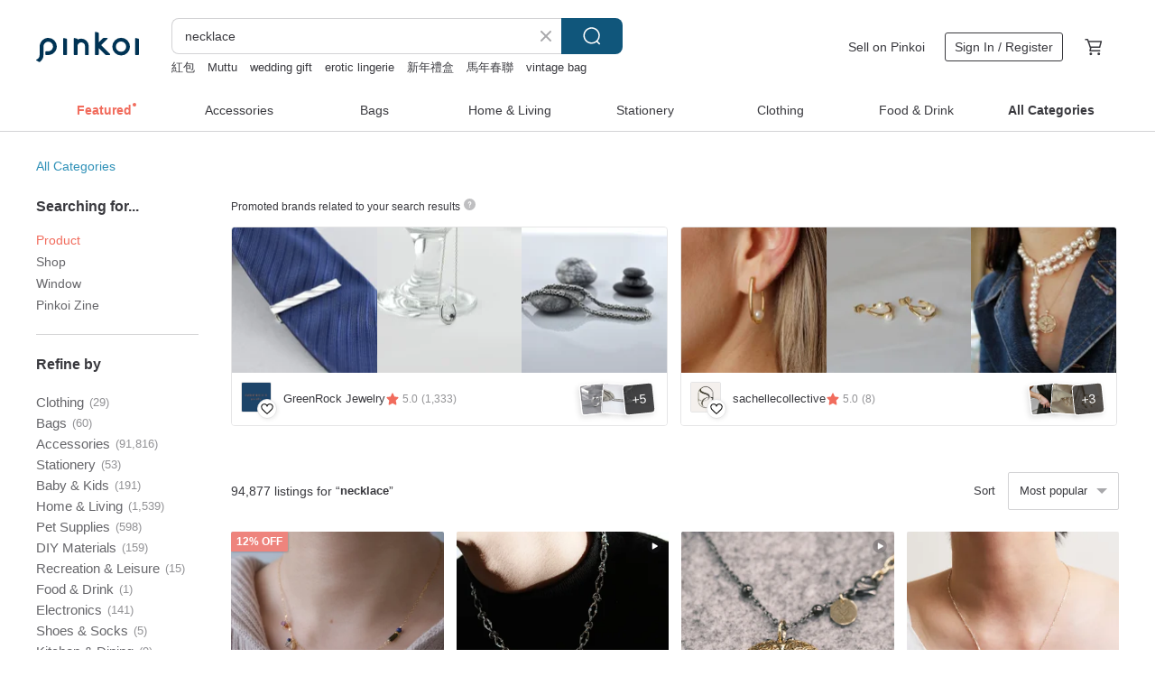

--- FILE ---
content_type: text/html; charset=utf-8
request_url: https://en.pinkoi.com/search?q=necklace&ref_sec=related_keywords&ref_posn=6&ref_related_kw_type=auto&ref_created=1709375102&ref_entity=search_item_list&ref_entity_id=animal%20jewelry&ref_page=1&ref_pgsz=60&ref_pgsess=1709375102
body_size: 22415
content:

<!doctype html>

<html lang="en" class="web no-js s-not-login s-en webkit" xmlns:fb="http://ogp.me/ns/fb#">
<head prefix="og: http://ogp.me/ns# fb: http://ogp.me/ns/fb# ilovepinkoi: http://ogp.me/ns/fb/ilovepinkoi#">
    <meta charset="utf-8">

        <title>&#34;necklace&#34; | necklace | Pinkoi | Asia’s cross-border design marketplace</title>
    <meta name="keywords" content="necklace">

        <meta name="description" content="The search for &amp;quot;necklace&amp;quot; returned 94,877 results. Year of the Horse Limited Lucky Bag. Healing Bracelet/Bangle/Dangle/Ring/Earrings/Necklace | New Year Lucky Bag |US$ 72.57 Water Bloom NecklaceUS$ 99.64 Inclusion Herkimon necklaceUS$ 90.50 Use keywords to find unique design gifts. Express your creativity, originality, and one-of-a-kindness. Buy something for a loved-one today.">

    <meta name="twitter:card" content="summary_large_image">

        <meta property="og:title" content="necklace | Pinkoi">
        <meta property="og:description" content="The search for &amp;quot;necklace&amp;quot; returned 94,877 results. Year of the Horse Limited Lucky Bag. Healing Bracelet/Bangle/Dangle/Ring/Earrings/Necklace | New Year Lucky Bag |US$ 72.57 Water Bloom NecklaceUS$ 99.64 Inclusion Herkimon necklaceUS$ 90.50 Use keywords to find unique design gifts. Express your creativity, originality, and one-of-a-kindness. Buy something for a loved-one today.">
        <meta property="og:image" content="https://cdn02.pinkoi.com/product/eagYHeyg/0/1/800x0.jpg">

    <meta property="og:type" content="product">
        <meta property="og:url" content="https://en.pinkoi.com/search?q=necklace&ref_sec=related_keywords&ref_posn=6&ref_related_kw_type=auto&ref_created=1709375102&ref_entity=search_item_list&ref_entity_id=animal+jewelry&ref_page=1&ref_pgsz=60&ref_pgsess=1709375102"><link rel="canonical" href="https://en.pinkoi.com/search?q=necklace"><link rel="next" href="https://en.pinkoi.com/search?q=necklace&page=2">

    <link rel="alternate" href="android-app://com.pinkoi/http/en.pinkoi.com/search?q=necklace">

        <script type="application/ld+json">{"@context": "http://schema.org", "@type": "BreadcrumbList", "itemListElement": [{"@type": "ListItem", "position": 1, "item": {"@id": "https://en.pinkoi.com", "name": "Pinkoi"}}, {"@type": "ListItem", "position": 2, "item": {"@id": "https://en.pinkoi.com/search", "name": "Search"}}, {"@type": "ListItem", "position": 3, "item": {"@id": "https://en.pinkoi.com/search?q=necklace", "name": "necklace"}}]}</script>

        <script type="application/ld+json">{"@context": "http://schema.org", "@type": "Product", "productID": "eagYHeyg", "sku": "eagYHeyg", "name": "Year of the Horse Limited Lucky Bag. Healing Bracelet/Bangle/Dangle/Ring/Earrings/Necklace | New Year Lucky Bag |", "description": "Authenticity is the most beautiful aspect of a person  true beauty requires time to settle and accumulate  much like crystals forming over time  You will eventually find the crystal meant for you", "image": ["https://cdn02.pinkoi.com/product/eagYHeyg/0/1/500x0.jpg"], "brand": {"@type": "Brand", "name": "A:Triangle"}, "offers": {"@type": "Offer", "priceCurrency": "USD", "price": 72.57, "availability": "http://schema.org/InStock", "priceValidUntil": "2026-07-27", "itemCondition": "http://schema.org/NewCondition", "url": "https://en.pinkoi.com/product/eagYHeyg", "seller": {"@type": "Organization", "name": "A:Triangle", "url": "https://en.pinkoi.com/store/a-triangle"}, "hasMerchantReturnPolicy": [{"@type": "MerchantReturnPolicy", "returnPolicyCategory": "https://schema.org/MerchantReturnFiniteReturnWindow", "merchantReturnDays": 7, "returnMethod": "https://schema.org/ReturnByMail", "returnFees": "https://schema.org/FreeReturn", "applicableCountry": ["TW", "HK", "MO", "TH", "JP", "CN", "US", "SG", "CA"]}]}, "aggregateRating": {"@type": "AggregateRating", "ratingValue": 5.0, "reviewCount": 459}}</script><script type="application/ld+json">{"@context": "http://schema.org", "@type": "Product", "productID": "iCPpzcUz", "sku": "iCPpzcUz", "name": "Water Bloom Necklace", "description": "925 Sterling Silver  Handmade\n\nWater Bloom Necklace\n\nNecklace  16 inch  40mm length \nPendant  19mm length x 11mm width", "image": ["https://cdn01.pinkoi.com/product/iCPpzcUz/0/2/500x0.jpg"], "brand": {"@type": "Brand", "name": "rong-official"}, "offers": {"@type": "Offer", "priceCurrency": "USD", "price": 99.64, "availability": "http://schema.org/InStock", "priceValidUntil": "2026-07-27", "itemCondition": "http://schema.org/NewCondition", "url": "https://en.pinkoi.com/product/iCPpzcUz", "seller": {"@type": "Organization", "name": "rong-official", "url": "https://en.pinkoi.com/store/rong-official"}, "hasMerchantReturnPolicy": [{"@type": "MerchantReturnPolicy", "returnPolicyCategory": "https://schema.org/MerchantReturnFiniteReturnWindow", "merchantReturnDays": 7, "returnMethod": "https://schema.org/ReturnByMail", "returnFees": "https://schema.org/FreeReturn", "applicableCountry": ["TW", "HK", "MO", "TH", "JP", "CN", "US", "SG", "CA"]}]}, "aggregateRating": {"@type": "AggregateRating", "ratingValue": 5.0, "reviewCount": 247}}</script><script type="application/ld+json">{"@context": "http://schema.org", "@type": "Product", "productID": "Sx9vxVMS", "sku": "Sx9vxVMS", "name": "Inclusion Herkimon necklace", "description": "Necklaces are available in 16 and 18 inches \nPendant measures 14mm in length and 7mm in width", "image": ["https://cdn02.pinkoi.com/product/Sx9vxVMS/0/13/500x0.jpg"], "brand": {"@type": "Brand", "name": "rong-official"}, "offers": {"@type": "Offer", "priceCurrency": "USD", "price": 90.50, "availability": "http://schema.org/InStock", "priceValidUntil": "2026-07-27", "itemCondition": "http://schema.org/NewCondition", "url": "https://en.pinkoi.com/product/Sx9vxVMS", "seller": {"@type": "Organization", "name": "rong-official", "url": "https://en.pinkoi.com/store/rong-official"}, "hasMerchantReturnPolicy": [{"@type": "MerchantReturnPolicy", "returnPolicyCategory": "https://schema.org/MerchantReturnFiniteReturnWindow", "merchantReturnDays": 7, "returnMethod": "https://schema.org/ReturnByMail", "returnFees": "https://schema.org/FreeReturn", "applicableCountry": ["TW", "HK", "MO", "TH", "JP", "CN", "US", "SG", "CA"]}]}, "aggregateRating": {"@type": "AggregateRating", "ratingValue": 5.0, "reviewCount": 247}}</script><script type="application/ld+json">{"@context": "http://schema.org", "@type": "Product", "productID": "ismckwBU", "sku": "ismckwBU", "name": "Hetian Jade Safety Lock Necklace", "description": "Natural Hetian Jade Qing Shui Ruyi Lock Pendant Jade Carving New Chinese Ancient Style Safety Lock Necklace Handmade Weaving", "image": ["https://cdn01.pinkoi.com/product/ismckwBU/0/1/500x0.jpg"], "brand": {"@type": "Brand", "name": "Pineapple Studio"}, "offers": {"@type": "Offer", "priceCurrency": "USD", "price": 44.21, "availability": "http://schema.org/InStock", "priceValidUntil": "2026-07-27", "itemCondition": "http://schema.org/NewCondition", "url": "https://en.pinkoi.com/product/ismckwBU", "seller": {"@type": "Organization", "name": "Pineapple Studio", "url": "https://en.pinkoi.com/store/pinchuart"}, "hasMerchantReturnPolicy": [{"@type": "MerchantReturnPolicy", "returnPolicyCategory": "https://schema.org/MerchantReturnFiniteReturnWindow", "merchantReturnDays": 7, "returnMethod": "https://schema.org/ReturnByMail", "returnFees": "https://schema.org/FreeReturn", "applicableCountry": ["TW", "HK", "MO", "TH", "JP", "CN", "US", "SG", "CA"]}]}, "aggregateRating": {"@type": "AggregateRating", "ratingValue": 5.0, "reviewCount": 30}}</script><script type="application/ld+json">{"@context": "http://schema.org", "@type": "Product", "productID": "Yqvm3KsJ", "sku": "Yqvm3KsJ", "name": "Root necklace pendant chain", "description": "Material - 925 Silver\nChain length 18 inches  with options for 18 and 20 inches\n\nPendant Dimensions  16mm  Length  x 10mm  Width", "image": ["https://cdn01.pinkoi.com/product/Yqvm3KsJ/0/7/500x0.jpg"], "brand": {"@type": "Brand", "name": "rong-official"}, "offers": {"@type": "Offer", "priceCurrency": "USD", "price": 108.78, "availability": "http://schema.org/InStock", "priceValidUntil": "2026-07-27", "itemCondition": "http://schema.org/NewCondition", "url": "https://en.pinkoi.com/product/Yqvm3KsJ", "seller": {"@type": "Organization", "name": "rong-official", "url": "https://en.pinkoi.com/store/rong-official"}, "hasMerchantReturnPolicy": [{"@type": "MerchantReturnPolicy", "returnPolicyCategory": "https://schema.org/MerchantReturnFiniteReturnWindow", "merchantReturnDays": 7, "returnMethod": "https://schema.org/ReturnByMail", "returnFees": "https://schema.org/FreeReturn", "applicableCountry": ["TW", "HK", "MO", "TH", "JP", "CN", "US", "SG", "CA"]}]}, "aggregateRating": {"@type": "AggregateRating", "ratingValue": 5.0, "reviewCount": 247}}</script><script type="application/ld+json">{"@context": "http://schema.org", "@type": "Product", "productID": "eHpF2N8H", "sku": "eHpF2N8H", "name": "Fouett\u00e9 x Le Petit Prince - My Rose Necklace", "description": "Fouett  x Le Petit Prince  Official Necklace\nThe story of The Little Prince and Rose", "image": ["https://cdn01.pinkoi.com/product/eHpF2N8H/0/3/500x0.jpg"], "brand": {"@type": "Brand", "name": "Fouette"}, "offers": {"@type": "Offer", "priceCurrency": "USD", "price": 368.86, "availability": "http://schema.org/InStock", "priceValidUntil": "2026-07-27", "itemCondition": "http://schema.org/NewCondition", "url": "https://en.pinkoi.com/product/eHpF2N8H", "seller": {"@type": "Organization", "name": "Fouette", "url": "https://en.pinkoi.com/store/fouette"}, "hasMerchantReturnPolicy": [{"@type": "MerchantReturnPolicy", "returnPolicyCategory": "https://schema.org/MerchantReturnFiniteReturnWindow", "merchantReturnDays": 7, "returnMethod": "https://schema.org/ReturnByMail", "returnFees": "https://schema.org/FreeReturn", "applicableCountry": ["TW", "HK", "MO", "TH", "JP", "CN", "US", "SG", "CA"]}]}, "aggregateRating": {"@type": "AggregateRating", "ratingValue": 5.0, "reviewCount": 125}}</script><script type="application/ld+json">{"@context": "http://schema.org", "@type": "Product", "productID": "ApRXwrdh", "sku": "ApRXwrdh", "name": "Human Concretion Necklace", "description": "925 Sterling Silver  Handmade\n\nSculpture Pendant  18mm Length  9mm Width\nChain Length  20 inches  Available in 18 or 20 inches", "image": ["https://cdn01.pinkoi.com/product/ApRXwrdh/0/3/500x0.jpg"], "brand": {"@type": "Brand", "name": "rong-official"}, "offers": {"@type": "Offer", "priceCurrency": "USD", "price": 108.78, "availability": "http://schema.org/InStock", "priceValidUntil": "2026-07-27", "itemCondition": "http://schema.org/NewCondition", "url": "https://en.pinkoi.com/product/ApRXwrdh", "seller": {"@type": "Organization", "name": "rong-official", "url": "https://en.pinkoi.com/store/rong-official"}, "hasMerchantReturnPolicy": [{"@type": "MerchantReturnPolicy", "returnPolicyCategory": "https://schema.org/MerchantReturnFiniteReturnWindow", "merchantReturnDays": 7, "returnMethod": "https://schema.org/ReturnByMail", "returnFees": "https://schema.org/FreeReturn", "applicableCountry": ["TW", "HK", "MO", "TH", "JP", "CN", "US", "SG", "CA"]}]}, "aggregateRating": {"@type": "AggregateRating", "ratingValue": 5.0, "reviewCount": 247}}</script><script type="application/ld+json">{"@context": "http://schema.org", "@type": "Product", "productID": "BCXrCyML", "sku": "BCXrCyML", "name": "Little Elephant Sterling Silver Necklace", "description": "Little Elephant Necklace   Sterling Silver 925   Sen Hai Handmade\nRetaining the natural texture and interplay of light on silver  this piece showcases the simple  earthy lines of a little elephant \nEach designer handcrafted piece is one of a kind", "image": ["https://cdn01.pinkoi.com/product/BCXrCyML/0/9/500x0.jpg"], "brand": {"@type": "Brand", "name": "joy-life"}, "offers": {"@type": "Offer", "priceCurrency": "USD", "price": 76.79, "availability": "http://schema.org/InStock", "priceValidUntil": "2026-07-27", "itemCondition": "http://schema.org/NewCondition", "url": "https://en.pinkoi.com/product/BCXrCyML", "seller": {"@type": "Organization", "name": "joy-life", "url": "https://en.pinkoi.com/store/joy-life"}, "hasMerchantReturnPolicy": [{"@type": "MerchantReturnPolicy", "returnPolicyCategory": "https://schema.org/MerchantReturnFiniteReturnWindow", "merchantReturnDays": 7, "returnMethod": "https://schema.org/ReturnByMail", "returnFees": "https://schema.org/FreeReturn", "applicableCountry": ["TW", "HK", "MO", "TH", "JP", "CN", "US", "SG", "CA"]}]}, "aggregateRating": {}}</script><script type="application/ld+json">{"@context": "http://schema.org", "@type": "Product", "productID": "w3epNMF3", "sku": "w3epNMF3", "name": "Figurative sculpture necklace", "description": "Capturing the abstract curves of a swaying body and flowing limbs \n\nHandcrafted from 925 Sterling Silver\n\nSizing Information  \n\nPendant  20mm  L  x 10mm  W \nChain Length  24 inches", "image": ["https://cdn01.pinkoi.com/product/w3epNMF3/0/2/500x0.jpg"], "brand": {"@type": "Brand", "name": "rong-official"}, "offers": {"@type": "Offer", "priceCurrency": "USD", "price": 149.91, "availability": "http://schema.org/InStock", "priceValidUntil": "2026-07-27", "itemCondition": "http://schema.org/NewCondition", "url": "https://en.pinkoi.com/product/w3epNMF3", "seller": {"@type": "Organization", "name": "rong-official", "url": "https://en.pinkoi.com/store/rong-official"}, "hasMerchantReturnPolicy": [{"@type": "MerchantReturnPolicy", "returnPolicyCategory": "https://schema.org/MerchantReturnFiniteReturnWindow", "merchantReturnDays": 7, "returnMethod": "https://schema.org/ReturnByMail", "returnFees": "https://schema.org/FreeReturn", "applicableCountry": ["TW", "HK", "MO", "TH", "JP", "CN", "US", "SG", "CA"]}]}, "aggregateRating": {"@type": "AggregateRating", "ratingValue": 5.0, "reviewCount": 247}}</script><script type="application/ld+json">{"@context": "http://schema.org", "@type": "Product", "productID": "SjQ9pavt", "sku": "SjQ9pavt", "name": "Quiet Bloom - All Super Seven Crystal Version / One Piece in Stock / Crystal Necklace Style", "description": "Quiet Bloom   One piece in stock   Designed with 3 5mm Super Seven Crystal\n\nNatural Crystal Necklace", "image": ["https://cdn01.pinkoi.com/product/SjQ9pavt/0/1/500x0.jpg"], "brand": {"@type": "Brand", "name": "dreamhandmade2021"}, "offers": {"@type": "Offer", "priceCurrency": "USD", "price": 67.64, "availability": "http://schema.org/InStock", "priceValidUntil": "2026-07-27", "itemCondition": "http://schema.org/NewCondition", "url": "https://en.pinkoi.com/product/SjQ9pavt", "seller": {"@type": "Organization", "name": "dreamhandmade2021", "url": "https://en.pinkoi.com/store/dreamhandmade2021"}, "hasMerchantReturnPolicy": [{"@type": "MerchantReturnPolicy", "returnPolicyCategory": "https://schema.org/MerchantReturnFiniteReturnWindow", "merchantReturnDays": 7, "returnMethod": "https://schema.org/ReturnByMail", "returnFees": "https://schema.org/FreeReturn", "applicableCountry": ["TW", "HK", "MO", "TH", "JP", "CN", "US", "SG", "CA"]}]}, "aggregateRating": {"@type": "AggregateRating", "ratingValue": 5.0, "reviewCount": 294}}</script><script type="application/ld+json">{"@context": "http://schema.org", "@type": "Product", "productID": "zLa3ScmF", "sku": "zLa3ScmF", "name": "Rupert's Drop Necklace", "description": "925 Sterling Silver Handmade\n \nPendant Length  2mm", "image": ["https://cdn01.pinkoi.com/product/zLa3ScmF/0/1/500x0.jpg"], "brand": {"@type": "Brand", "name": "rong-official"}, "offers": {"@type": "Offer", "priceCurrency": "USD", "price": 149.91, "availability": "http://schema.org/InStock", "priceValidUntil": "2026-07-27", "itemCondition": "http://schema.org/NewCondition", "url": "https://en.pinkoi.com/product/zLa3ScmF", "seller": {"@type": "Organization", "name": "rong-official", "url": "https://en.pinkoi.com/store/rong-official"}, "hasMerchantReturnPolicy": [{"@type": "MerchantReturnPolicy", "returnPolicyCategory": "https://schema.org/MerchantReturnFiniteReturnWindow", "merchantReturnDays": 7, "returnMethod": "https://schema.org/ReturnByMail", "returnFees": "https://schema.org/FreeReturn", "applicableCountry": ["TW", "HK", "MO", "TH", "JP", "CN", "US", "SG", "CA"]}]}, "aggregateRating": {"@type": "AggregateRating", "ratingValue": 5.0, "reviewCount": 247}}</script><script type="application/ld+json">{"@context": "http://schema.org", "@type": "Product", "productID": "5bitJRDJ", "sku": "5bitJRDJ", "name": "Natural Hetian Jade Pendant, Mutton Fat Jade Sachet Pendant Necklace, Grade A white, hollow carved, designed to hold fragrant beads.", "description": "Natural Hetian Jade Mutton Fat Jade Sachet Pendant  Grade A white  hollow carved  exceptionally precious material  Hetian Jade top cap  paired with an exquisite agarwood bead chain  pearls  Nanhong agate  and accessories crafted with ancient techniques  measuring 26 32 15mm", "image": ["https://cdn01.pinkoi.com/product/5bitJRDJ/0/1/500x0.jpg"], "brand": {"@type": "Brand", "name": "Sri Yantra"}, "offers": {"@type": "Offer", "priceCurrency": "USD", "price": 170.99, "availability": "http://schema.org/InStock", "priceValidUntil": "2026-07-27", "itemCondition": "http://schema.org/NewCondition", "url": "https://en.pinkoi.com/product/5bitJRDJ", "seller": {"@type": "Organization", "name": "Sri Yantra", "url": "https://en.pinkoi.com/store/sriyantra"}, "hasMerchantReturnPolicy": [{"@type": "MerchantReturnPolicy", "returnPolicyCategory": "https://schema.org/MerchantReturnFiniteReturnWindow", "merchantReturnDays": 7, "returnMethod": "https://schema.org/ReturnByMail", "returnFees": "https://schema.org/FreeReturn", "applicableCountry": ["TW", "HK", "MO", "TH", "JP", "CN", "US", "SG", "CA"]}]}, "aggregateRating": {"@type": "AggregateRating", "ratingValue": 4.9, "reviewCount": 177}}</script><script type="application/ld+json">{"@context": "http://schema.org", "@type": "Product", "productID": "UsbmpKyu", "sku": "UsbmpKyu", "name": "Trickle Necklace", "description": "An extension of a line  a form like water that never ceases \nA trickle transforms into a fine thread  gently brushing against the neck \nlike the subtle flow of water  slowly and eternally permeating everyday life", "image": ["https://cdn02.pinkoi.com/product/UsbmpKyu/0/1/500x0.jpg"], "brand": {"@type": "Brand", "name": "rong-official"}, "offers": {"@type": "Offer", "priceCurrency": "USD", "price": 108.78, "availability": "http://schema.org/InStock", "priceValidUntil": "2026-07-27", "itemCondition": "http://schema.org/NewCondition", "url": "https://en.pinkoi.com/product/UsbmpKyu", "seller": {"@type": "Organization", "name": "rong-official", "url": "https://en.pinkoi.com/store/rong-official"}, "hasMerchantReturnPolicy": [{"@type": "MerchantReturnPolicy", "returnPolicyCategory": "https://schema.org/MerchantReturnFiniteReturnWindow", "merchantReturnDays": 7, "returnMethod": "https://schema.org/ReturnByMail", "returnFees": "https://schema.org/FreeReturn", "applicableCountry": ["TW", "HK", "MO", "TH", "JP", "CN", "US", "SG", "CA"]}]}, "aggregateRating": {"@type": "AggregateRating", "ratingValue": 5.0, "reviewCount": 247}}</script><script type="application/ld+json">{"@context": "http://schema.org", "@type": "Product", "productID": "SaV6y8Sy", "sku": "SaV6y8Sy", "name": "Geometric Pearl Necklace in a Realm of Circles and Squares", "description": "Simple textured circles  elegant and easy to match", "image": ["https://cdn02.pinkoi.com/product/SaV6y8Sy/0/3/500x0.jpg"], "brand": {"@type": "Brand", "name": "leloisir"}, "offers": {"@type": "Offer", "priceCurrency": "USD", "price": 49.36, "availability": "http://schema.org/InStock", "priceValidUntil": "2026-07-27", "itemCondition": "http://schema.org/NewCondition", "url": "https://en.pinkoi.com/product/SaV6y8Sy", "seller": {"@type": "Organization", "name": "leloisir", "url": "https://en.pinkoi.com/store/leloisir"}, "hasMerchantReturnPolicy": [{"@type": "MerchantReturnPolicy", "returnPolicyCategory": "https://schema.org/MerchantReturnFiniteReturnWindow", "merchantReturnDays": 7, "returnMethod": "https://schema.org/ReturnByMail", "returnFees": "https://schema.org/FreeReturn", "applicableCountry": ["TW", "HK", "MO", "TH", "JP", "CN", "US", "SG", "CA"]}]}, "aggregateRating": {"@type": "AggregateRating", "ratingValue": 5.0, "reviewCount": 559}}</script><script type="application/ld+json">{"@context": "http://schema.org", "@type": "Product", "productID": "ZLC5NY62", "sku": "ZLC5NY62", "name": "Winter Collection: Hepatica Glass Bead Necklace", "description": "Winter Collection  Hepatica Glass Bead Necklace\n  This piece is made to order  Production takes approximately 5 days  Please only place an order if you are able to wait", "image": ["https://cdn01.pinkoi.com/product/ZLC5NY62/0/1/500x0.jpg"], "brand": {"@type": "Brand", "name": "iu-loo Tsumami Zaiku Accessories"}, "offers": {"@type": "Offer", "priceCurrency": "USD", "price": 40.73, "availability": "http://schema.org/InStock", "priceValidUntil": "2026-07-27", "itemCondition": "http://schema.org/NewCondition", "url": "https://en.pinkoi.com/product/ZLC5NY62", "seller": {"@type": "Organization", "name": "iu-loo Tsumami Zaiku Accessories", "url": "https://en.pinkoi.com/store/iu-loo"}, "hasMerchantReturnPolicy": [{"@type": "MerchantReturnPolicy", "returnPolicyCategory": "https://schema.org/MerchantReturnFiniteReturnWindow", "merchantReturnDays": 7, "returnMethod": "https://schema.org/ReturnByMail", "returnFees": "https://schema.org/FreeReturn", "applicableCountry": ["TW", "HK", "MO", "TH", "JP", "CN", "US", "SG", "CA"]}]}, "aggregateRating": {"@type": "AggregateRating", "ratingValue": 5.0, "reviewCount": 69}}</script><script type="application/ld+json">{"@context": "http://schema.org", "@type": "Product", "productID": "NTPyc2d3", "sku": "NTPyc2d3", "name": "Lynette necklace", "description": "Versatile and elegant", "image": ["https://cdn01.pinkoi.com/product/NTPyc2d3/0/1/500x0.jpg"], "brand": {"@type": "Brand", "name": "Michi Liang Jewelry"}, "offers": {"@type": "Offer", "priceCurrency": "USD", "price": 153.57, "availability": "http://schema.org/InStock", "priceValidUntil": "2026-07-27", "itemCondition": "http://schema.org/NewCondition", "url": "https://en.pinkoi.com/product/NTPyc2d3", "seller": {"@type": "Organization", "name": "Michi Liang Jewelry", "url": "https://en.pinkoi.com/store/michiliang"}, "hasMerchantReturnPolicy": [{"@type": "MerchantReturnPolicy", "returnPolicyCategory": "https://schema.org/MerchantReturnFiniteReturnWindow", "merchantReturnDays": 7, "returnMethod": "https://schema.org/ReturnByMail", "returnFees": "https://schema.org/FreeReturn", "applicableCountry": ["TW", "HK", "MO", "TH", "JP", "CN", "US", "SG", "CA"]}]}, "aggregateRating": {"@type": "AggregateRating", "ratingValue": 5.0, "reviewCount": 367}}</script><script type="application/ld+json">{"@context": "http://schema.org", "@type": "Product", "productID": "82c4wFHB", "sku": "82c4wFHB", "name": "Spring Aquamarine Necklace", "description": "The spray scattering from high above  rising into sharp droplets  also serves as the star-like origin of the waterfall's cycle", "image": ["https://cdn01.pinkoi.com/product/82c4wFHB/0/1/500x0.jpg"], "brand": {"@type": "Brand", "name": "rong-official"}, "offers": {"@type": "Offer", "priceCurrency": "USD", "price": 99.64, "availability": "http://schema.org/InStock", "priceValidUntil": "2026-07-27", "itemCondition": "http://schema.org/NewCondition", "url": "https://en.pinkoi.com/product/82c4wFHB", "seller": {"@type": "Organization", "name": "rong-official", "url": "https://en.pinkoi.com/store/rong-official"}, "hasMerchantReturnPolicy": [{"@type": "MerchantReturnPolicy", "returnPolicyCategory": "https://schema.org/MerchantReturnFiniteReturnWindow", "merchantReturnDays": 7, "returnMethod": "https://schema.org/ReturnByMail", "returnFees": "https://schema.org/FreeReturn", "applicableCountry": ["TW", "HK", "MO", "TH", "JP", "CN", "US", "SG", "CA"]}]}, "aggregateRating": {"@type": "AggregateRating", "ratingValue": 5.0, "reviewCount": 247}}</script><script type="application/ld+json">{"@context": "http://schema.org", "@type": "Product", "productID": "SMpdF54Q", "sku": "SMpdF54Q", "name": "Single Ball Necklace", "description": "Simple necklaces can be stacked with other collarbone chains to create a sense of hierarchy by yourself", "image": ["https://cdn01.pinkoi.com/product/SMpdF54Q/0/5/500x0.jpg"], "brand": {"@type": "Brand", "name": "Phoelia"}, "offers": {"@type": "Offer", "priceCurrency": "USD", "price": 38.85, "availability": "http://schema.org/InStock", "priceValidUntil": "2026-07-27", "itemCondition": "http://schema.org/NewCondition", "url": "https://en.pinkoi.com/product/SMpdF54Q", "seller": {"@type": "Organization", "name": "Phoelia", "url": "https://en.pinkoi.com/store/phoelia"}, "hasMerchantReturnPolicy": [{"@type": "MerchantReturnPolicy", "returnPolicyCategory": "https://schema.org/MerchantReturnFiniteReturnWindow", "merchantReturnDays": 7, "returnMethod": "https://schema.org/ReturnByMail", "returnFees": "https://schema.org/FreeReturn", "applicableCountry": ["TW", "HK", "MO", "TH", "JP", "CN", "US", "SG", "CA"]}]}, "aggregateRating": {"@type": "AggregateRating", "ratingValue": 5.0, "reviewCount": 71}}</script><script type="application/ld+json">{"@context": "http://schema.org", "@type": "Product", "productID": "xst5EEQV", "sku": "xst5EEQV", "name": "MIH metalworking jewelry | guitar pick silver necklace guitar pick silver necklace", "description": "MIH Guitar Pick Shrapnel Design Necklace\n925 sterling silver\nCustom lettering  uppercase English letters  numbers\nWord limit  7 letters  including numbers   please write to discuss customizing the number of words \nSometimes music can convey more and deeper than words and words\nA customized necklace for you who love music and creation", "image": ["https://cdn01.pinkoi.com/product/xst5EEQV/0/1/500x0.jpg"], "brand": {"@type": "Brand", "name": "MIH Jewelry"}, "offers": {"@type": "Offer", "priceCurrency": "USD", "price": 136.20, "availability": "http://schema.org/InStock", "priceValidUntil": "2026-07-27", "itemCondition": "http://schema.org/NewCondition", "url": "https://en.pinkoi.com/product/xst5EEQV", "seller": {"@type": "Organization", "name": "MIH Jewelry", "url": "https://en.pinkoi.com/store/mihjewelry"}, "hasMerchantReturnPolicy": [{"@type": "MerchantReturnPolicy", "returnPolicyCategory": "https://schema.org/MerchantReturnFiniteReturnWindow", "merchantReturnDays": 7, "returnMethod": "https://schema.org/ReturnByMail", "returnFees": "https://schema.org/FreeReturn", "applicableCountry": ["TW", "HK", "MO", "TH", "JP", "CN", "US", "SG", "CA"]}]}, "aggregateRating": {"@type": "AggregateRating", "ratingValue": 5.0, "reviewCount": 178}}</script><script type="application/ld+json">{"@context": "http://schema.org", "@type": "Product", "productID": "NyMs4hmB", "sku": "NyMs4hmB", "name": "Eve Necklace Eve's Necklace", "description": "This necklace illustrates half of a female body  a navel with vagina", "image": ["https://cdn01.pinkoi.com/product/NyMs4hmB/0/1/500x0.jpg"], "brand": {"@type": "Brand", "name": "Phoelia"}, "offers": {"@type": "Offer", "priceCurrency": "USD", "price": 136.20, "availability": "http://schema.org/InStock", "priceValidUntil": "2026-07-27", "itemCondition": "http://schema.org/NewCondition", "url": "https://en.pinkoi.com/product/NyMs4hmB", "seller": {"@type": "Organization", "name": "Phoelia", "url": "https://en.pinkoi.com/store/phoelia"}, "hasMerchantReturnPolicy": [{"@type": "MerchantReturnPolicy", "returnPolicyCategory": "https://schema.org/MerchantReturnFiniteReturnWindow", "merchantReturnDays": 7, "returnMethod": "https://schema.org/ReturnByMail", "returnFees": "https://schema.org/FreeReturn", "applicableCountry": ["TW", "HK", "MO", "TH", "JP", "CN", "US", "SG", "CA"]}]}, "aggregateRating": {"@type": "AggregateRating", "ratingValue": 5.0, "reviewCount": 71}}</script><script type="application/ld+json">{"@context": "http://schema.org", "@type": "Product", "productID": "PJB5wijT", "sku": "PJB5wijT", "name": "Dewdrop Necklace \u6668\u9732\u9805\u934a", "description": "In the early morning  dew clings to the leaves  gathering and then gently tracing their edges as it falls", "image": ["https://cdn01.pinkoi.com/product/PJB5wijT/0/6/500x0.jpg"], "brand": {"@type": "Brand", "name": "Phoelia"}, "offers": {"@type": "Offer", "priceCurrency": "USD", "price": 149.91, "availability": "http://schema.org/InStock", "priceValidUntil": "2026-07-27", "itemCondition": "http://schema.org/NewCondition", "url": "https://en.pinkoi.com/product/PJB5wijT", "seller": {"@type": "Organization", "name": "Phoelia", "url": "https://en.pinkoi.com/store/phoelia"}, "hasMerchantReturnPolicy": [{"@type": "MerchantReturnPolicy", "returnPolicyCategory": "https://schema.org/MerchantReturnFiniteReturnWindow", "merchantReturnDays": 7, "returnMethod": "https://schema.org/ReturnByMail", "returnFees": "https://schema.org/FreeReturn", "applicableCountry": ["TW", "HK", "MO", "TH", "JP", "CN", "US", "SG", "CA"]}]}, "aggregateRating": {"@type": "AggregateRating", "ratingValue": 5.0, "reviewCount": 71}}</script><script type="application/ld+json">{"@context": "http://schema.org", "@type": "Product", "productID": "mj8ZD9tB", "sku": "mj8ZD9tB", "name": "Goat Silver Necklace Animal Zodiac Sterling Silver Necklace", "description": "Elegant semi-3D sheep pendant design  crafted from sterling silver \n18  necklace length  adjustable clasp allows for wear at 16", "image": ["https://cdn01.pinkoi.com/product/mj8ZD9tB/0/2/500x0.jpg"], "brand": {"@type": "Brand", "name": "happiner"}, "offers": {"@type": "Offer", "priceCurrency": "USD", "price": 145.34, "availability": "http://schema.org/InStock", "priceValidUntil": "2026-07-27", "itemCondition": "http://schema.org/NewCondition", "url": "https://en.pinkoi.com/product/mj8ZD9tB", "seller": {"@type": "Organization", "name": "happiner", "url": "https://en.pinkoi.com/store/happiner"}, "hasMerchantReturnPolicy": [{"@type": "MerchantReturnPolicy", "returnPolicyCategory": "https://schema.org/MerchantReturnFiniteReturnWindow", "merchantReturnDays": 7, "returnMethod": "https://schema.org/ReturnByMail", "returnFees": "https://schema.org/FreeReturn", "applicableCountry": ["TW", "HK", "MO", "TH", "JP", "CN", "US", "SG", "CA"]}]}, "aggregateRating": {"@type": "AggregateRating", "ratingValue": 5.0, "reviewCount": 99}}</script><script type="application/ld+json">{"@context": "http://schema.org", "@type": "Product", "productID": "nZgqh9fA", "sku": "nZgqh9fA", "name": "Pearl Necklace \u2014 Moon I Moonstone \u0026 Freshwater Pearl Necklace", "description": "Pearl Necklace   Moon I Moonstone   Freshwater Pearl Necklace\nMaterials I 925 Sterling Silver  Freshwater Pearls  Moonstone\nSize I 38  43 cm   A 5 cm extension chain is also available", "image": ["https://cdn01.pinkoi.com/product/nZgqh9fA/0/2/500x0.jpg"], "brand": {"@type": "Brand", "name": "bearstudio"}, "offers": {"@type": "Offer", "priceCurrency": "USD", "price": 63.07, "availability": "http://schema.org/InStock", "priceValidUntil": "2026-07-27", "itemCondition": "http://schema.org/NewCondition", "url": "https://en.pinkoi.com/product/nZgqh9fA", "seller": {"@type": "Organization", "name": "bearstudio", "url": "https://en.pinkoi.com/store/bearstudio"}, "hasMerchantReturnPolicy": [{"@type": "MerchantReturnPolicy", "returnPolicyCategory": "https://schema.org/MerchantReturnFiniteReturnWindow", "merchantReturnDays": 7, "returnMethod": "https://schema.org/ReturnByMail", "returnFees": "https://schema.org/FreeReturn", "applicableCountry": ["TW", "HK", "MO", "TH", "JP", "CN", "US", "SG", "CA"]}]}, "aggregateRating": {"@type": "AggregateRating", "ratingValue": 5.0, "reviewCount": 79}}</script><script type="application/ld+json">{"@context": "http://schema.org", "@type": "Product", "productID": "Wh8xPEnG", "sku": "Wh8xPEnG", "name": "*Limited Quantity*October Birthstone K10 Large Water Opal Necklace Charm ~BOURGEON~ (Chain set available)", "description": "Opal with a mysterious play-of-color effect like a rainbow is used  You can choose to purchase the necklace charm alone or the chain and set", "image": ["https://cdn01.pinkoi.com/product/Wh8xPEnG/0/3/500x0.jpg"], "brand": {"@type": "Brand", "name": "raspia"}, "offers": {"@type": "Offer", "priceCurrency": "USD", "price": 133.43, "availability": "http://schema.org/InStock", "priceValidUntil": "2026-07-27", "itemCondition": "http://schema.org/NewCondition", "url": "https://en.pinkoi.com/product/Wh8xPEnG", "seller": {"@type": "Organization", "name": "raspia", "url": "https://en.pinkoi.com/store/raspia"}, "hasMerchantReturnPolicy": [{"@type": "MerchantReturnPolicy", "returnPolicyCategory": "https://schema.org/MerchantReturnFiniteReturnWindow", "merchantReturnDays": 7, "returnMethod": "https://schema.org/ReturnByMail", "returnFees": "https://schema.org/FreeReturn", "applicableCountry": ["TW", "HK", "MO", "TH", "JP", "CN", "US", "SG", "CA"]}]}, "aggregateRating": {"@type": "AggregateRating", "ratingValue": 5.0, "reviewCount": 55}}</script><script type="application/ld+json">{"@context": "http://schema.org", "@type": "Product", "productID": "RBRwNfRz", "sku": "RBRwNfRz", "name": "Japanese Sterling Silver Necklace Nothing And Others S925 Necklace / Silver Jewelry", "description": "Nothing and Others   Twirled Necklace s925", "image": ["https://cdn01.pinkoi.com/product/RBRwNfRz/0/4/500x0.jpg"], "brand": {"@type": "Brand", "name": "Pattern Spaces"}, "offers": {"@type": "Offer", "priceCurrency": "USD", "price": 75.32, "availability": "http://schema.org/InStock", "priceValidUntil": "2026-07-27", "itemCondition": "http://schema.org/NewCondition", "url": "https://en.pinkoi.com/product/RBRwNfRz", "seller": {"@type": "Organization", "name": "Pattern Spaces", "url": "https://en.pinkoi.com/store/patternvintage"}, "hasMerchantReturnPolicy": [{"@type": "MerchantReturnPolicy", "returnPolicyCategory": "https://schema.org/MerchantReturnFiniteReturnWindow", "merchantReturnDays": 7, "returnMethod": "https://schema.org/ReturnByMail", "returnFees": "https://schema.org/FreeReturn", "applicableCountry": ["TW", "HK", "MO", "TH", "JP", "CN", "US", "SG", "CA"]}]}, "aggregateRating": {"@type": "AggregateRating", "ratingValue": 5.0, "reviewCount": 36}}</script><script type="application/ld+json">{"@context": "http://schema.org", "@type": "Product", "productID": "HCjGajRe", "sku": "HCjGajRe", "name": "[Sot to] K10 Necklace \u3010Ruby\u3011", "description": "[Sot to] K10 Necklace \u3010Ruby\u3011", "image": ["https://cdn01.pinkoi.com/product/HCjGajRe/0/500x0.jpg"], "brand": {"@type": "Brand", "name": "EN JEWELLERY"}, "offers": {"@type": "Offer", "priceCurrency": "USD", "price": 104.84, "availability": "http://schema.org/InStock", "priceValidUntil": "2026-07-27", "itemCondition": "http://schema.org/NewCondition", "url": "https://en.pinkoi.com/product/HCjGajRe", "seller": {"@type": "Organization", "name": "EN JEWELLERY", "url": "https://en.pinkoi.com/store/en-jewellery"}, "hasMerchantReturnPolicy": [{"@type": "MerchantReturnPolicy", "returnPolicyCategory": "https://schema.org/MerchantReturnFiniteReturnWindow", "merchantReturnDays": 7, "returnMethod": "https://schema.org/ReturnByMail", "returnFees": "https://schema.org/FreeReturn", "applicableCountry": ["TW", "HK", "MO", "TH", "JP", "CN", "US", "SG", "CA"]}]}, "aggregateRating": {}}</script><script type="application/ld+json">{"@context": "http://schema.org", "@type": "Product", "productID": "vV4BzWLw", "sku": "vV4BzWLw", "name": "18K Gold Inlaid Natural Hetian Jade Lover's Knot Pendant, Mutton Fat Jade, Delicate Luster", "description": "18K Gold Inlaid Natural Hetian Jade Lover's Knot Pendant  Mutton Fat Jade  Delicate Luster  Oily and Smooth Jade Texture  Exquisite Carving  18K Thick Gold Inlay  Stone Dimensions Approx  21 2 15 3 11 8mm", "image": ["https://cdn01.pinkoi.com/product/vV4BzWLw/0/1/500x0.jpg"], "brand": {"@type": "Brand", "name": "Sri Yantra"}, "offers": {"@type": "Offer", "priceCurrency": "USD", "price": 342.31, "availability": "http://schema.org/InStock", "priceValidUntil": "2026-07-27", "itemCondition": "http://schema.org/NewCondition", "url": "https://en.pinkoi.com/product/vV4BzWLw", "seller": {"@type": "Organization", "name": "Sri Yantra", "url": "https://en.pinkoi.com/store/sriyantra"}, "hasMerchantReturnPolicy": [{"@type": "MerchantReturnPolicy", "returnPolicyCategory": "https://schema.org/MerchantReturnFiniteReturnWindow", "merchantReturnDays": 7, "returnMethod": "https://schema.org/ReturnByMail", "returnFees": "https://schema.org/FreeReturn", "applicableCountry": ["TW", "HK", "MO", "TH", "JP", "CN", "US", "SG", "CA"]}]}, "aggregateRating": {"@type": "AggregateRating", "ratingValue": 4.9, "reviewCount": 177}}</script><script type="application/ld+json">{"@context": "http://schema.org", "@type": "Product", "productID": "8fn7x7Xm", "sku": "8fn7x7Xm", "name": "Small Flower Necklace - Red", "description": "Delicate ceramic flowers adorn your d colletage with a touch of charm", "image": ["https://cdn01.pinkoi.com/product/8fn7x7Xm/0/1/500x0.jpg"], "brand": {"@type": "Brand", "name": "irodori   ceramic  accessory"}, "offers": {"@type": "Offer", "priceCurrency": "USD", "price": 35.27, "availability": "http://schema.org/InStock", "priceValidUntil": "2026-07-27", "itemCondition": "http://schema.org/NewCondition", "url": "https://en.pinkoi.com/product/8fn7x7Xm", "seller": {"@type": "Organization", "name": "irodori   ceramic  accessory", "url": "https://en.pinkoi.com/store/irodori-jewelry"}, "hasMerchantReturnPolicy": [{"@type": "MerchantReturnPolicy", "returnPolicyCategory": "https://schema.org/MerchantReturnFiniteReturnWindow", "merchantReturnDays": 7, "returnMethod": "https://schema.org/ReturnByMail", "returnFees": "https://schema.org/FreeReturn", "applicableCountry": ["TW", "HK", "MO", "TH", "JP", "CN", "US", "SG", "CA"]}]}, "aggregateRating": {"@type": "AggregateRating", "ratingValue": 4.6, "reviewCount": 5}}</script><script type="application/ld+json">{"@context": "http://schema.org", "@type": "Product", "productID": "WjbQa9Yz", "sku": "WjbQa9Yz", "name": "Givenchy Necklace Antique Jewelry/Necklace/Jewelry/Retro/Vintage", "description": "Givenchy Necklace Antique Jewelry Necklace Jewelry Retro Vintage", "image": ["https://cdn01.pinkoi.com/product/WjbQa9Yz/0/1/500x0.jpg"], "brand": {"@type": "Brand", "name": "Pattern Spaces"}, "offers": {"@type": "Offer", "priceCurrency": "USD", "price": 66.06, "availability": "http://schema.org/InStock", "priceValidUntil": "2026-07-27", "itemCondition": "http://schema.org/NewCondition", "url": "https://en.pinkoi.com/product/WjbQa9Yz", "seller": {"@type": "Organization", "name": "Pattern Spaces", "url": "https://en.pinkoi.com/store/patternvintage"}, "hasMerchantReturnPolicy": [{"@type": "MerchantReturnPolicy", "returnPolicyCategory": "https://schema.org/MerchantReturnFiniteReturnWindow", "merchantReturnDays": 7, "returnMethod": "https://schema.org/ReturnByMail", "returnFees": "https://schema.org/FreeReturn", "applicableCountry": ["TW", "HK", "MO", "TH", "JP", "CN", "US", "SG", "CA"]}]}, "aggregateRating": {"@type": "AggregateRating", "ratingValue": 5.0, "reviewCount": 36}}</script><script type="application/ld+json">{"@context": "http://schema.org", "@type": "Product", "productID": "9jFtbfQU", "sku": "9jFtbfQU", "name": "Stanched Necklace", "description": "Material  Handmade Sterling Silver 925", "image": ["https://cdn02.pinkoi.com/product/9jFtbfQU/0/1/500x0.jpg"], "brand": {"@type": "Brand", "name": "rong-official"}, "offers": {"@type": "Offer", "priceCurrency": "USD", "price": 195.61, "availability": "http://schema.org/InStock", "priceValidUntil": "2026-07-27", "itemCondition": "http://schema.org/NewCondition", "url": "https://en.pinkoi.com/product/9jFtbfQU", "seller": {"@type": "Organization", "name": "rong-official", "url": "https://en.pinkoi.com/store/rong-official"}, "hasMerchantReturnPolicy": [{"@type": "MerchantReturnPolicy", "returnPolicyCategory": "https://schema.org/MerchantReturnFiniteReturnWindow", "merchantReturnDays": 7, "returnMethod": "https://schema.org/ReturnByMail", "returnFees": "https://schema.org/FreeReturn", "applicableCountry": ["TW", "HK", "MO", "TH", "JP", "CN", "US", "SG", "CA"]}]}, "aggregateRating": {"@type": "AggregateRating", "ratingValue": 5.0, "reviewCount": 247}}</script><script type="application/ld+json">{"@context": "http://schema.org", "@type": "Product", "productID": "taxmaMxQ", "sku": "taxmaMxQ", "name": "Daffodils Double Necklace Winter Narcissus Double Necklace", "description": "The daffodils blooming in winter are presented in a Wax carving technique", "image": ["https://cdn01.pinkoi.com/product/taxmaMxQ/0/2/500x0.jpg"], "brand": {"@type": "Brand", "name": "Phoelia"}, "offers": {"@type": "Offer", "priceCurrency": "USD", "price": 104.21, "availability": "http://schema.org/InStock", "priceValidUntil": "2026-07-27", "itemCondition": "http://schema.org/NewCondition", "url": "https://en.pinkoi.com/product/taxmaMxQ", "seller": {"@type": "Organization", "name": "Phoelia", "url": "https://en.pinkoi.com/store/phoelia"}, "hasMerchantReturnPolicy": [{"@type": "MerchantReturnPolicy", "returnPolicyCategory": "https://schema.org/MerchantReturnFiniteReturnWindow", "merchantReturnDays": 7, "returnMethod": "https://schema.org/ReturnByMail", "returnFees": "https://schema.org/FreeReturn", "applicableCountry": ["TW", "HK", "MO", "TH", "JP", "CN", "US", "SG", "CA"]}]}, "aggregateRating": {"@type": "AggregateRating", "ratingValue": 5.0, "reviewCount": 71}}</script><script type="application/ld+json">{"@context": "http://schema.org", "@type": "Product", "productID": "MAPTwr6a", "sku": "MAPTwr6a", "name": "\u3010A Classic Returns\u3011Artemis Star \u0026 Moon Sterling Silver Necklace - Designer Piece", "description": "Material  925 Sterling Silver\nInlay  AAA Grade Cubic Zirconia\nProduct Preparation Time  Approximately 3-5 business days", "image": ["https://cdn01.pinkoi.com/product/MAPTwr6a/0/4/500x0.jpg"], "brand": {"@type": "Brand", "name": "Isha Jewelry"}, "offers": {"@type": "Offer", "priceCurrency": "USD", "price": 69.30, "availability": "http://schema.org/InStock", "priceValidUntil": "2026-07-27", "itemCondition": "http://schema.org/NewCondition", "url": "https://en.pinkoi.com/product/MAPTwr6a", "seller": {"@type": "Organization", "name": "Isha Jewelry", "url": "https://en.pinkoi.com/store/nuwarocks"}, "hasMerchantReturnPolicy": [{"@type": "MerchantReturnPolicy", "returnPolicyCategory": "https://schema.org/MerchantReturnFiniteReturnWindow", "merchantReturnDays": 7, "returnMethod": "https://schema.org/ReturnByMail", "returnFees": "https://schema.org/FreeReturn", "applicableCountry": ["TW", "HK", "MO", "TH", "JP", "CN", "US", "SG", "CA"]}]}, "aggregateRating": {"@type": "AggregateRating", "ratingValue": 5.0, "reviewCount": 7794}}</script><script type="application/ld+json">{"@context": "http://schema.org", "@type": "Product", "productID": "rvcSN3PT", "sku": "rvcSN3PT", "name": "Fluid Tripod Necklace", "description": "925 Sterling Silver  Handmade\n\nFluid Tripod Necklace\n\nPendant  17mm  L  x 9mm  W \nChain Length  16 inch  approx  40cm", "image": ["https://cdn01.pinkoi.com/product/rvcSN3PT/0/2/500x0.jpg"], "brand": {"@type": "Brand", "name": "rong-official"}, "offers": {"@type": "Offer", "priceCurrency": "USD", "price": 108.78, "availability": "http://schema.org/InStock", "priceValidUntil": "2026-07-27", "itemCondition": "http://schema.org/NewCondition", "url": "https://en.pinkoi.com/product/rvcSN3PT", "seller": {"@type": "Organization", "name": "rong-official", "url": "https://en.pinkoi.com/store/rong-official"}, "hasMerchantReturnPolicy": [{"@type": "MerchantReturnPolicy", "returnPolicyCategory": "https://schema.org/MerchantReturnFiniteReturnWindow", "merchantReturnDays": 7, "returnMethod": "https://schema.org/ReturnByMail", "returnFees": "https://schema.org/FreeReturn", "applicableCountry": ["TW", "HK", "MO", "TH", "JP", "CN", "US", "SG", "CA"]}]}, "aggregateRating": {"@type": "AggregateRating", "ratingValue": 5.0, "reviewCount": 247}}</script><script type="application/ld+json">{"@context": "http://schema.org", "@type": "Product", "productID": "kddHBc3h", "sku": "kddHBc3h", "name": "5mm Dainty Pink Pearl Necklace", "description": "Popular Classic Pink Pearl Necklace", "image": ["https://cdn01.pinkoi.com/product/kddHBc3h/0/1/500x0.jpg"], "brand": {"@type": "Brand", "name": "Everyday Pearls"}, "offers": {"@type": "Offer", "priceCurrency": "USD", "price": 34.66, "availability": "http://schema.org/InStock", "priceValidUntil": "2026-07-27", "itemCondition": "http://schema.org/NewCondition", "url": "https://en.pinkoi.com/product/kddHBc3h", "seller": {"@type": "Organization", "name": "Everyday Pearls", "url": "https://en.pinkoi.com/store/y-o"}, "hasMerchantReturnPolicy": [{"@type": "MerchantReturnPolicy", "returnPolicyCategory": "https://schema.org/MerchantReturnFiniteReturnWindow", "merchantReturnDays": 7, "returnMethod": "https://schema.org/ReturnByMail", "returnFees": "https://schema.org/FreeReturn", "applicableCountry": ["TW", "HK", "MO", "TH", "JP", "CN", "US", "SG", "CA"]}]}, "aggregateRating": {"@type": "AggregateRating", "ratingValue": 4.9, "reviewCount": 319}}</script><script type="application/ld+json">{"@context": "http://schema.org", "@type": "Product", "productID": "YnQvTgHN", "sku": "YnQvTgHN", "name": "Natural Xinjiang \"Sugar White\" Hetian Jade Peace Buckle Pendant Necklace. Sugar white bread ring design with a fine, lustrous jade texture.", "description": "Natural Hetian Jade Peace Buckle Bread Ring Pendant  Crafted from Xinjiang  sugar white  material  this jade boasts a fine  lustrous texture with ample richness  The peace buckle shape is substantial and full  symbolizing completeness and peace  It's complemented by an exquisite handmade cord  with the pendant measuring approximately 19 4 13mm", "image": ["https://cdn01.pinkoi.com/product/YnQvTgHN/0/1/500x0.jpg"], "brand": {"@type": "Brand", "name": "Sri Yantra"}, "offers": {"@type": "Offer", "priceCurrency": "USD", "price": 256.65, "availability": "http://schema.org/InStock", "priceValidUntil": "2026-07-27", "itemCondition": "http://schema.org/NewCondition", "url": "https://en.pinkoi.com/product/YnQvTgHN", "seller": {"@type": "Organization", "name": "Sri Yantra", "url": "https://en.pinkoi.com/store/sriyantra"}, "hasMerchantReturnPolicy": [{"@type": "MerchantReturnPolicy", "returnPolicyCategory": "https://schema.org/MerchantReturnFiniteReturnWindow", "merchantReturnDays": 7, "returnMethod": "https://schema.org/ReturnByMail", "returnFees": "https://schema.org/FreeReturn", "applicableCountry": ["TW", "HK", "MO", "TH", "JP", "CN", "US", "SG", "CA"]}]}, "aggregateRating": {"@type": "AggregateRating", "ratingValue": 4.9, "reviewCount": 177}}</script><script type="application/ld+json">{"@context": "http://schema.org", "@type": "Product", "productID": "rF3inQAp", "sku": "rF3inQAp", "name": "Vortex Trace Necklace", "description": "Vortex Trace Necklace\n\n \nLike ripples on water  delicate curves trace an unending motion across your chest \n\nMaterial  Handmade Sterling Silver  925 \n\n  Product Information\n\t  Chain Length  43 8 cm  approx  17 3 inches", "image": ["https://cdn01.pinkoi.com/product/rF3inQAp/0/1/500x0.jpg"], "brand": {"@type": "Brand", "name": "rong-official"}, "offers": {"@type": "Offer", "priceCurrency": "USD", "price": 409.50, "availability": "http://schema.org/InStock", "priceValidUntil": "2026-07-27", "itemCondition": "http://schema.org/NewCondition", "url": "https://en.pinkoi.com/product/rF3inQAp", "seller": {"@type": "Organization", "name": "rong-official", "url": "https://en.pinkoi.com/store/rong-official"}, "hasMerchantReturnPolicy": [{"@type": "MerchantReturnPolicy", "returnPolicyCategory": "https://schema.org/MerchantReturnFiniteReturnWindow", "merchantReturnDays": 7, "returnMethod": "https://schema.org/ReturnByMail", "returnFees": "https://schema.org/FreeReturn", "applicableCountry": ["TW", "HK", "MO", "TH", "JP", "CN", "US", "SG", "CA"]}]}, "aggregateRating": {"@type": "AggregateRating", "ratingValue": 5.0, "reviewCount": 247}}</script><script type="application/ld+json">{"@context": "http://schema.org", "@type": "Product", "productID": "wGbYdWZh", "sku": "wGbYdWZh", "name": "Sliver Necklace-Acorn Necklace", "description": "Just like the bells hanging on the tree  the chipmunks are filled with their mouths  and staged a battle with their companions  Don't take them against us", "image": ["https://cdn01.pinkoi.com/product/wGbYdWZh/0/2/500x0.jpg"], "brand": {"@type": "Brand", "name": "contedefeesjewelrystore"}, "offers": {"@type": "Offer", "priceCurrency": "USD", "price": 76.79, "availability": "http://schema.org/InStock", "priceValidUntil": "2026-07-27", "itemCondition": "http://schema.org/NewCondition", "url": "https://en.pinkoi.com/product/wGbYdWZh", "seller": {"@type": "Organization", "name": "contedefeesjewelrystore", "url": "https://en.pinkoi.com/store/contedefeesjewelrystore"}, "hasMerchantReturnPolicy": [{"@type": "MerchantReturnPolicy", "returnPolicyCategory": "https://schema.org/MerchantReturnFiniteReturnWindow", "merchantReturnDays": 7, "returnMethod": "https://schema.org/ReturnByMail", "returnFees": "https://schema.org/FreeReturn", "applicableCountry": ["TW", "HK", "MO", "TH", "JP", "CN", "US", "SG", "CA"]}]}, "aggregateRating": {"@type": "AggregateRating", "ratingValue": 5.0, "reviewCount": 16}}</script><script type="application/ld+json">{"@context": "http://schema.org", "@type": "Product", "productID": "iFKn5TCy", "sku": "iFKn5TCy", "name": "\u3010Favouritism\u3011Handcrafted 925 Sterling Silver Abstract 3D Heart Pendant Necklace", "description": "An abstract  three-dimensional heart-shaped pendant necklace crafted from pure 925 sterling silver  The imported Italian silver chain guarantees quality and can be renewed with the included silver polishing cloth  Compared to 14k gold-plated materials  925 silver offers greater long-term value \nThe heart's asymmetrical  abstract design embodies the theme of favouritism  The pendant weighs approximately 1 1g  and five heart designs will be shipped at random", "image": ["https://cdn02.pinkoi.com/product/iFKn5TCy/0/1/500x0.jpg"], "brand": {"@type": "Brand", "name": "catchthelight-tw"}, "offers": {"@type": "Offer", "priceCurrency": "USD", "price": 76.79, "availability": "http://schema.org/InStock", "priceValidUntil": "2026-07-27", "itemCondition": "http://schema.org/NewCondition", "url": "https://en.pinkoi.com/product/iFKn5TCy", "seller": {"@type": "Organization", "name": "catchthelight-tw", "url": "https://en.pinkoi.com/store/catchthelight-tw"}, "hasMerchantReturnPolicy": [{"@type": "MerchantReturnPolicy", "returnPolicyCategory": "https://schema.org/MerchantReturnFiniteReturnWindow", "merchantReturnDays": 7, "returnMethod": "https://schema.org/ReturnByMail", "returnFees": "https://schema.org/FreeReturn", "applicableCountry": ["TW", "HK", "MO", "TH", "JP", "CN", "US", "SG", "CA"]}]}, "aggregateRating": {"@type": "AggregateRating", "ratingValue": 5.0, "reviewCount": 2}}</script><script type="application/ld+json">{"@context": "http://schema.org", "@type": "Product", "productID": "Ww7qrn6e", "sku": "Ww7qrn6e", "name": "Isis Vintage Circle Engraved Antique Gold Necklace", "description": "Elegant  textured antique-style jewelry that exudes personal charm", "image": ["https://cdn01.pinkoi.com/product/Ww7qrn6e/0/8/500x0.jpg"], "brand": {"@type": "Brand", "name": "leloisir"}, "offers": {"@type": "Offer", "priceCurrency": "USD", "price": 49.36, "availability": "http://schema.org/InStock", "priceValidUntil": "2026-07-27", "itemCondition": "http://schema.org/NewCondition", "url": "https://en.pinkoi.com/product/Ww7qrn6e", "seller": {"@type": "Organization", "name": "leloisir", "url": "https://en.pinkoi.com/store/leloisir"}, "hasMerchantReturnPolicy": [{"@type": "MerchantReturnPolicy", "returnPolicyCategory": "https://schema.org/MerchantReturnFiniteReturnWindow", "merchantReturnDays": 7, "returnMethod": "https://schema.org/ReturnByMail", "returnFees": "https://schema.org/FreeReturn", "applicableCountry": ["TW", "HK", "MO", "TH", "JP", "CN", "US", "SG", "CA"]}]}, "aggregateRating": {"@type": "AggregateRating", "ratingValue": 5.0, "reviewCount": 559}}</script><script type="application/ld+json">{"@context": "http://schema.org", "@type": "Product", "productID": "UEaHy9jR", "sku": "UEaHy9jR", "name": "Charlotte Necklace", "description": "It's like disassembling a retro watch strap turned out from the cabinet  reinjecting the soul", "image": ["https://cdn01.pinkoi.com/product/UEaHy9jR/0/2/500x0.jpg"], "brand": {"@type": "Brand", "name": "Phoelia"}, "offers": {"@type": "Offer", "priceCurrency": "USD", "price": 82.27, "availability": "http://schema.org/InStock", "priceValidUntil": "2026-07-27", "itemCondition": "http://schema.org/NewCondition", "url": "https://en.pinkoi.com/product/UEaHy9jR", "seller": {"@type": "Organization", "name": "Phoelia", "url": "https://en.pinkoi.com/store/phoelia"}, "hasMerchantReturnPolicy": [{"@type": "MerchantReturnPolicy", "returnPolicyCategory": "https://schema.org/MerchantReturnFiniteReturnWindow", "merchantReturnDays": 7, "returnMethod": "https://schema.org/ReturnByMail", "returnFees": "https://schema.org/FreeReturn", "applicableCountry": ["TW", "HK", "MO", "TH", "JP", "CN", "US", "SG", "CA"]}]}, "aggregateRating": {"@type": "AggregateRating", "ratingValue": 5.0, "reviewCount": 71}}</script><script type="application/ld+json">{"@context": "http://schema.org", "@type": "Product", "productID": "hxqjKZYm", "sku": "hxqjKZYm", "name": "Pearl Necklace - Half I 2-Way Sterling Silver Wavy Natural Pearl Necklace", "description": "Pearl Necklace - Half I Sterling Silver Wavy Natural Pearl Necklace\nMaterials I Sterling Silver  925  Natural Freshwater Pearl  White Moonstone\nSize I 38  43 cm   Each includes a 5cm extension chain", "image": ["https://cdn02.pinkoi.com/product/hxqjKZYm/0/1/500x0.jpg"], "brand": {"@type": "Brand", "name": "bearstudio"}, "offers": {"@type": "Offer", "priceCurrency": "USD", "price": 72.22, "availability": "http://schema.org/InStock", "priceValidUntil": "2026-07-27", "itemCondition": "http://schema.org/NewCondition", "url": "https://en.pinkoi.com/product/hxqjKZYm", "seller": {"@type": "Organization", "name": "bearstudio", "url": "https://en.pinkoi.com/store/bearstudio"}, "hasMerchantReturnPolicy": [{"@type": "MerchantReturnPolicy", "returnPolicyCategory": "https://schema.org/MerchantReturnFiniteReturnWindow", "merchantReturnDays": 7, "returnMethod": "https://schema.org/ReturnByMail", "returnFees": "https://schema.org/FreeReturn", "applicableCountry": ["TW", "HK", "MO", "TH", "JP", "CN", "US", "SG", "CA"]}]}, "aggregateRating": {"@type": "AggregateRating", "ratingValue": 5.0, "reviewCount": 79}}</script><script type="application/ld+json">{"@context": "http://schema.org", "@type": "Product", "productID": "rJvzPspF", "sku": "rJvzPspF", "name": "Sterling Silver Cuban Necklace 2mm/3mm Sterling Silver Solid Plain Silver", "description": "Committed to jewelry customization\nOne-stop service of design  manufacture and processing  all processes are not outsourced\nEach work is personally checked by the WBJ team  and the meticulous craftsmanship is displayed", "image": ["https://cdn01.pinkoi.com/product/rJvzPspF/0/1/500x0.jpg"], "brand": {"@type": "Brand", "name": "WB J\u0026Co"}, "offers": {"@type": "Offer", "priceCurrency": "USD", "price": 63.07, "availability": "http://schema.org/InStock", "priceValidUntil": "2026-07-27", "itemCondition": "http://schema.org/NewCondition", "url": "https://en.pinkoi.com/product/rJvzPspF", "seller": {"@type": "Organization", "name": "WB J\u0026Co", "url": "https://en.pinkoi.com/store/wbjewelry"}, "hasMerchantReturnPolicy": [{"@type": "MerchantReturnPolicy", "returnPolicyCategory": "https://schema.org/MerchantReturnFiniteReturnWindow", "merchantReturnDays": 7, "returnMethod": "https://schema.org/ReturnByMail", "returnFees": "https://schema.org/FreeReturn", "applicableCountry": ["TW", "HK", "MO", "TH", "JP", "CN", "US", "SG", "CA"]}]}, "aggregateRating": {"@type": "AggregateRating", "ratingValue": 5.0, "reviewCount": 84}}</script><script type="application/ld+json">{"@context": "http://schema.org", "@type": "Product", "productID": "sASz4ZSe", "sku": "sASz4ZSe", "name": "14K Gold Natural Freshwater Pearl Necklace Clavicle Chain 14KGF", "description": "Each pearl has a natural shape  texture and color  which is a unique trace of growth", "image": ["https://cdn02.pinkoi.com/product/sASz4ZSe/0/1/500x0.jpg"], "brand": {"@type": "Brand", "name": "karenjewelry"}, "offers": {"@type": "Offer", "priceCurrency": "USD", "price": 26.51, "availability": "http://schema.org/InStock", "priceValidUntil": "2026-07-27", "itemCondition": "http://schema.org/NewCondition", "url": "https://en.pinkoi.com/product/sASz4ZSe", "seller": {"@type": "Organization", "name": "karenjewelry", "url": "https://en.pinkoi.com/store/karenjewelry"}, "hasMerchantReturnPolicy": [{"@type": "MerchantReturnPolicy", "returnPolicyCategory": "https://schema.org/MerchantReturnFiniteReturnWindow", "merchantReturnDays": 7, "returnMethod": "https://schema.org/ReturnByMail", "returnFees": "https://schema.org/FreeReturn", "applicableCountry": ["TW", "HK", "MO", "TH", "JP", "CN", "US", "SG", "CA"]}]}, "aggregateRating": {"@type": "AggregateRating", "ratingValue": 5.0, "reviewCount": 153}}</script><script type="application/ld+json">{"@context": "http://schema.org", "@type": "Product", "productID": "qhpJNkPe", "sku": "qhpJNkPe", "name": "K14gf/K10YG Ruby Necklace, July Birthstone Necklace", "description": "Its simplicity allows for an elegant and sophisticated look  This design is simple and easy for everyday wear  making it a versatile necklace to have for layering or styling", "image": ["https://cdn01.pinkoi.com/product/qhpJNkPe/0/1/500x0.jpg"], "brand": {"@type": "Brand", "name": "Everyday Pearls"}, "offers": {"@type": "Offer", "priceCurrency": "USD", "price": 51.04, "availability": "http://schema.org/InStock", "priceValidUntil": "2026-07-27", "itemCondition": "http://schema.org/NewCondition", "url": "https://en.pinkoi.com/product/qhpJNkPe", "seller": {"@type": "Organization", "name": "Everyday Pearls", "url": "https://en.pinkoi.com/store/y-o"}, "hasMerchantReturnPolicy": [{"@type": "MerchantReturnPolicy", "returnPolicyCategory": "https://schema.org/MerchantReturnFiniteReturnWindow", "merchantReturnDays": 7, "returnMethod": "https://schema.org/ReturnByMail", "returnFees": "https://schema.org/FreeReturn", "applicableCountry": ["TW", "HK", "MO", "TH", "JP", "CN", "US", "SG", "CA"]}]}, "aggregateRating": {"@type": "AggregateRating", "ratingValue": 4.9, "reviewCount": 319}}</script><script type="application/ld+json">{"@context": "http://schema.org", "@type": "Product", "productID": "8ZsQCF3u", "sku": "8ZsQCF3u", "name": "ANONYMOUS CHAIN NECKLACE_MATTE SILVER", "description": "Significantly influenced by industrial aesthetic while with  form follows function  principle at the core of its design", "image": ["https://cdn02.pinkoi.com/product/8ZsQCF3u/0/1/500x0.jpg"], "brand": {"@type": "Brand", "name": "drillinglab"}, "offers": {"@type": "Offer", "priceCurrency": "USD", "price": 173.68, "availability": "http://schema.org/InStock", "priceValidUntil": "2026-07-27", "itemCondition": "http://schema.org/NewCondition", "url": "https://en.pinkoi.com/product/8ZsQCF3u", "seller": {"@type": "Organization", "name": "drillinglab", "url": "https://en.pinkoi.com/store/drillinglab"}, "hasMerchantReturnPolicy": [{"@type": "MerchantReturnPolicy", "returnPolicyCategory": "https://schema.org/MerchantReturnFiniteReturnWindow", "merchantReturnDays": 7, "returnMethod": "https://schema.org/ReturnByMail", "returnFees": "https://schema.org/FreeReturn", "applicableCountry": ["TW", "HK", "MO", "TH", "JP", "CN", "US", "SG", "CA"]}]}, "aggregateRating": {"@type": "AggregateRating", "ratingValue": 5.0, "reviewCount": 177}}</script><script type="application/ld+json">{"@context": "http://schema.org", "@type": "Product", "productID": "1RiVB2rh", "sku": "1RiVB2rh", "name": "10/11MM Moonstone necklace-silver-plated strong blue Stone necklace", "description": "10/11MM Moonstone necklace-silver-plated strong blue Stone necklace", "image": ["https://cdn01.pinkoi.com/product/1RiVB2rh/0/500x0.jpg"], "brand": {"@type": "Brand", "name": "duckplayground"}, "offers": {"@type": "Offer", "priceCurrency": "USD", "price": 38.59, "availability": "http://schema.org/InStock", "priceValidUntil": "2026-07-27", "itemCondition": "http://schema.org/NewCondition", "url": "https://en.pinkoi.com/product/1RiVB2rh", "seller": {"@type": "Organization", "name": "duckplayground", "url": "https://en.pinkoi.com/store/duckplayground"}, "hasMerchantReturnPolicy": [{"@type": "MerchantReturnPolicy", "returnPolicyCategory": "https://schema.org/MerchantReturnFiniteReturnWindow", "merchantReturnDays": 7, "returnMethod": "https://schema.org/ReturnByMail", "returnFees": "https://schema.org/FreeReturn", "applicableCountry": ["TW", "HK", "MO", "TH", "JP", "CN", "US", "SG", "CA"]}]}, "aggregateRating": {"@type": "AggregateRating", "ratingValue": 4.9, "reviewCount": 218}}</script><script type="application/ld+json">{"@context": "http://schema.org", "@type": "Product", "productID": "u3dKTrt5", "sku": "u3dKTrt5", "name": "Daisy necklace", "description": "This necklace features a single daisy as its motif \nWith its simple and approachable design  it pairs well with a wide range of styles  from casual to feminine and chic", "image": ["https://cdn01.pinkoi.com/product/u3dKTrt5/0/2/500x0.jpg"], "brand": {"@type": "Brand", "name": "atelier mozu"}, "offers": {"@type": "Offer", "priceCurrency": "USD", "price": 123.90, "availability": "http://schema.org/InStock", "priceValidUntil": "2026-07-27", "itemCondition": "http://schema.org/NewCondition", "url": "https://en.pinkoi.com/product/u3dKTrt5", "seller": {"@type": "Organization", "name": "atelier mozu", "url": "https://en.pinkoi.com/store/ateliermozu"}, "hasMerchantReturnPolicy": [{"@type": "MerchantReturnPolicy", "returnPolicyCategory": "https://schema.org/MerchantReturnFiniteReturnWindow", "merchantReturnDays": 7, "returnMethod": "https://schema.org/ReturnByMail", "returnFees": "https://schema.org/FreeReturn", "applicableCountry": ["TW", "HK", "MO", "TH", "JP", "CN", "US", "SG", "CA"]}]}, "aggregateRating": {"@type": "AggregateRating", "ratingValue": 5.0, "reviewCount": 342}}</script><script type="application/ld+json">{"@context": "http://schema.org", "@type": "Product", "productID": "2Dneyzvr", "sku": "2Dneyzvr", "name": "Solitaire Ruby Necklace, 14K Gold Filled, July Birthstone / \u4e00\u7c92   14kgf 7\u6708\u8a95\u751f\u77f3", "description": "A necklace crafted with exquisite rubies  often referred to as the  queen of gemstones  It features a luxurious prong-set motif paired with a sparkling  faceted 14K gold-filled chain  A light hole on the back allows the rich ruby red to shine through  The chain length is customizable", "image": ["https://cdn01.pinkoi.com/product/2Dneyzvr/0/1/500x0.jpg"], "brand": {"@type": "Brand", "name": "LIKE A WISTERIA.JAPAN"}, "offers": {"@type": "Offer", "priceCurrency": "USD", "price": 67.58, "availability": "http://schema.org/InStock", "priceValidUntil": "2026-07-27", "itemCondition": "http://schema.org/NewCondition", "url": "https://en.pinkoi.com/product/2Dneyzvr", "seller": {"@type": "Organization", "name": "LIKE A WISTERIA.JAPAN", "url": "https://en.pinkoi.com/store/like-a-wisteria-jp"}, "hasMerchantReturnPolicy": [{"@type": "MerchantReturnPolicy", "returnPolicyCategory": "https://schema.org/MerchantReturnFiniteReturnWindow", "merchantReturnDays": 7, "returnMethod": "https://schema.org/ReturnByMail", "returnFees": "https://schema.org/FreeReturn", "applicableCountry": ["TW", "HK", "MO", "TH", "JP", "CN", "US", "SG", "CA"]}]}, "aggregateRating": {"@type": "AggregateRating", "ratingValue": 5.0, "reviewCount": 75}}</script><script type="application/ld+json">{"@context": "http://schema.org", "@type": "Product", "productID": "1vgL5RIj", "sku": "1vgL5RIj", "name": "Necklace Pellet Cotton Pearl Necklace 14KGF", "description": "Because it is cotton pearl of a size easy to use\nYou can use it regardless of fashion or scene", "image": ["https://cdn01.pinkoi.com/product/1vgL5RIj/0/500x0.jpg"], "brand": {"@type": "Brand", "name": "naotjewelry"}, "offers": {"@type": "Offer", "priceCurrency": "USD", "price": 32.93, "availability": "http://schema.org/InStock", "priceValidUntil": "2026-07-27", "itemCondition": "http://schema.org/NewCondition", "url": "https://en.pinkoi.com/product/1vgL5RIj", "seller": {"@type": "Organization", "name": "naotjewelry", "url": "https://en.pinkoi.com/store/naotjewelry"}, "hasMerchantReturnPolicy": [{"@type": "MerchantReturnPolicy", "returnPolicyCategory": "https://schema.org/MerchantReturnFiniteReturnWindow", "merchantReturnDays": 7, "returnMethod": "https://schema.org/ReturnByMail", "returnFees": "https://schema.org/FreeReturn", "applicableCountry": ["TW", "HK", "MO", "TH", "JP", "CN", "US", "SG", "CA"]}]}, "aggregateRating": {"@type": "AggregateRating", "ratingValue": 5.0, "reviewCount": 409}}</script><script type="application/ld+json">{"@context": "http://schema.org", "@type": "Product", "productID": "2x3FKgSZ", "sku": "2x3FKgSZ", "name": "Etched Necklace", "description": "Shaped like a butterfly  symbolizing hope and transformation", "image": ["https://cdn01.pinkoi.com/product/2x3FKgSZ/0/1/500x0.jpg"], "brand": {"@type": "Brand", "name": "cianjewelry"}, "offers": {"@type": "Offer", "priceCurrency": "USD", "price": 140.77, "availability": "http://schema.org/InStock", "priceValidUntil": "2026-07-27", "itemCondition": "http://schema.org/NewCondition", "url": "https://en.pinkoi.com/product/2x3FKgSZ", "seller": {"@type": "Organization", "name": "cianjewelry", "url": "https://en.pinkoi.com/store/cianjewelry"}, "hasMerchantReturnPolicy": [{"@type": "MerchantReturnPolicy", "returnPolicyCategory": "https://schema.org/MerchantReturnFiniteReturnWindow", "merchantReturnDays": 7, "returnMethod": "https://schema.org/ReturnByMail", "returnFees": "https://schema.org/FreeReturn", "applicableCountry": ["TW", "HK", "MO", "TH", "JP", "CN", "US", "SG", "CA"]}]}, "aggregateRating": {}}</script><script type="application/ld+json">{"@context": "http://schema.org", "@type": "Product", "productID": "y96BxhEt", "sku": "y96BxhEt", "name": "14kgf- twist ring crystal quartz (special cut) 2way necklace", "description": "14 kgf - twist ring crystal quartz  special cut  2 way necklace", "image": ["https://cdn01.pinkoi.com/product/y96BxhEt/0/1/500x0.jpg"], "brand": {"@type": "Brand", "name": "A.N"}, "offers": {"@type": "Offer", "priceCurrency": "USD", "price": 40.48, "availability": "http://schema.org/InStock", "priceValidUntil": "2026-07-27", "itemCondition": "http://schema.org/NewCondition", "url": "https://en.pinkoi.com/product/y96BxhEt", "seller": {"@type": "Organization", "name": "A.N", "url": "https://en.pinkoi.com/store/an-accessory19"}, "hasMerchantReturnPolicy": [{"@type": "MerchantReturnPolicy", "returnPolicyCategory": "https://schema.org/MerchantReturnFiniteReturnWindow", "merchantReturnDays": 7, "returnMethod": "https://schema.org/ReturnByMail", "returnFees": "https://schema.org/FreeReturn", "applicableCountry": ["TW", "HK", "MO", "TH", "JP", "CN", "US", "SG", "CA"]}]}, "aggregateRating": {"@type": "AggregateRating", "ratingValue": 5.0, "reviewCount": 1136}}</script><script type="application/ld+json">{"@context": "http://schema.org", "@type": "Product", "productID": "E8a78Yu6", "sku": "E8a78Yu6", "name": "Hammered Disc Pendant Silver Necklace", "description": "Hammered Disc Pendant Silver Necklace", "image": ["https://cdn01.pinkoi.com/product/E8a78Yu6/0/8/500x0.jpg"], "brand": {"@type": "Brand", "name": "happiner"}, "offers": {"@type": "Offer", "priceCurrency": "USD", "price": 81.36, "availability": "http://schema.org/InStock", "priceValidUntil": "2026-07-27", "itemCondition": "http://schema.org/NewCondition", "url": "https://en.pinkoi.com/product/E8a78Yu6", "seller": {"@type": "Organization", "name": "happiner", "url": "https://en.pinkoi.com/store/happiner"}, "hasMerchantReturnPolicy": [{"@type": "MerchantReturnPolicy", "returnPolicyCategory": "https://schema.org/MerchantReturnFiniteReturnWindow", "merchantReturnDays": 7, "returnMethod": "https://schema.org/ReturnByMail", "returnFees": "https://schema.org/FreeReturn", "applicableCountry": ["TW", "HK", "MO", "TH", "JP", "CN", "US", "SG", "CA"]}]}, "aggregateRating": {"@type": "AggregateRating", "ratingValue": 5.0, "reviewCount": 99}}</script><script type="application/ld+json">{"@context": "http://schema.org", "@type": "Product", "productID": "zWX6LkKL", "sku": "zWX6LkKL", "name": "MIH Metalworking Jewellery | Compass Sterling Silver Necklace Compass Necklace", "description": "MIH Metalworking Jewelry  Directional Compass Necklace\n925 sterling silver handmade to create a delicate texture\nOnce lost in life  unable to find enthusiasm and motivation to move forward  Because of finding faith and love  it will never be the same again  Faith guides us  and love is the best refuge  May you find a direction full of light and move forward", "image": ["https://cdn01.pinkoi.com/product/zWX6LkKL/0/2/500x0.jpg"], "brand": {"@type": "Brand", "name": "MIH Jewelry"}, "offers": {"@type": "Offer", "priceCurrency": "USD", "price": 255.03, "availability": "http://schema.org/InStock", "priceValidUntil": "2026-07-27", "itemCondition": "http://schema.org/NewCondition", "url": "https://en.pinkoi.com/product/zWX6LkKL", "seller": {"@type": "Organization", "name": "MIH Jewelry", "url": "https://en.pinkoi.com/store/mihjewelry"}, "hasMerchantReturnPolicy": [{"@type": "MerchantReturnPolicy", "returnPolicyCategory": "https://schema.org/MerchantReturnFiniteReturnWindow", "merchantReturnDays": 7, "returnMethod": "https://schema.org/ReturnByMail", "returnFees": "https://schema.org/FreeReturn", "applicableCountry": ["TW", "HK", "MO", "TH", "JP", "CN", "US", "SG", "CA"]}]}, "aggregateRating": {"@type": "AggregateRating", "ratingValue": 5.0, "reviewCount": 178}}</script><script type="application/ld+json">{"@context": "http://schema.org", "@type": "Product", "productID": "udNkJhxm", "sku": "udNkJhxm", "name": "ALYSSA \u0026 JAMES Rhombus Lace Mother of Pearl Sterling Silver Necklace Clavicle Chain N149", "description": "Most of our products are handcrafted  We source diverse materials from various locations  including agate beads with unique textures  natural stones  freshwater pearls  and zircons  The chains and some metal components used in our pieces are plated with 18K gold  and the majority of our earring posts are crafted from 925 sterling silver", "image": ["https://cdn01.pinkoi.com/product/udNkJhxm/0/1/500x0.jpg"], "brand": {"@type": "Brand", "name": "ALYSSA \u0026 JAMES"}, "offers": {"@type": "Offer", "priceCurrency": "USD", "price": 52.17, "availability": "http://schema.org/InStock", "priceValidUntil": "2026-07-27", "itemCondition": "http://schema.org/NewCondition", "url": "https://en.pinkoi.com/product/udNkJhxm", "seller": {"@type": "Organization", "name": "ALYSSA \u0026 JAMES", "url": "https://en.pinkoi.com/store/alyssajames"}, "hasMerchantReturnPolicy": [{"@type": "MerchantReturnPolicy", "returnPolicyCategory": "https://schema.org/MerchantReturnFiniteReturnWindow", "merchantReturnDays": 7, "returnMethod": "https://schema.org/ReturnByMail", "returnFees": "https://schema.org/FreeReturn", "applicableCountry": ["TW", "HK", "MO", "TH", "JP", "CN", "US", "SG", "CA"]}]}, "aggregateRating": {"@type": "AggregateRating", "ratingValue": 4.9, "reviewCount": 142}}</script><script type="application/ld+json">{"@context": "http://schema.org", "@type": "Product", "productID": "SVLFd2AK", "sku": "SVLFd2AK", "name": "Amayadori Mirror Necklace", "description": "A waterfall cascades from a height  its flow tracing an axis to rest in the palm \nDelicate at the top  as if gravity gently guides fluid motion \nwidening towards the bottom  forming a pool  a mirror  like rainwater pausing between the light and shadow of a deep pool \n\nThe mirror in the palm not only reflects form  but holds the flow \nLight and shadow freeze on the water's surface  like rain briefly sheltering under eaves  capturing the breath of all things \n\nThe trajectory of the water and the reflection of light converge and mirror each other", "image": ["https://cdn02.pinkoi.com/product/SVLFd2AK/0/1/500x0.jpg"], "brand": {"@type": "Brand", "name": "rong-official"}, "offers": {"@type": "Offer", "priceCurrency": "USD", "price": 493.59, "availability": "http://schema.org/InStock", "priceValidUntil": "2026-07-27", "itemCondition": "http://schema.org/NewCondition", "url": "https://en.pinkoi.com/product/SVLFd2AK", "seller": {"@type": "Organization", "name": "rong-official", "url": "https://en.pinkoi.com/store/rong-official"}, "hasMerchantReturnPolicy": [{"@type": "MerchantReturnPolicy", "returnPolicyCategory": "https://schema.org/MerchantReturnFiniteReturnWindow", "merchantReturnDays": 7, "returnMethod": "https://schema.org/ReturnByMail", "returnFees": "https://schema.org/FreeReturn", "applicableCountry": ["TW", "HK", "MO", "TH", "JP", "CN", "US", "SG", "CA"]}]}, "aggregateRating": {"@type": "AggregateRating", "ratingValue": 5.0, "reviewCount": 247}}</script><script type="application/ld+json">{"@context": "http://schema.org", "@type": "Product", "productID": "JdpEGRbd", "sku": "JdpEGRbd", "name": "925 sterling silver moonstone star necklace", "description": "Material  925 sterling silver  moonstone", "image": ["https://cdn01.pinkoi.com/product/JdpEGRbd/0/3/500x0.jpg"], "brand": {"@type": "Brand", "name": "thegreenbeetle"}, "offers": {"@type": "Offer", "priceCurrency": "USD", "price": 131.63, "availability": "http://schema.org/InStock", "priceValidUntil": "2026-07-27", "itemCondition": "http://schema.org/NewCondition", "url": "https://en.pinkoi.com/product/JdpEGRbd", "seller": {"@type": "Organization", "name": "thegreenbeetle", "url": "https://en.pinkoi.com/store/thegreenbeetle"}, "hasMerchantReturnPolicy": [{"@type": "MerchantReturnPolicy", "returnPolicyCategory": "https://schema.org/MerchantReturnFiniteReturnWindow", "merchantReturnDays": 7, "returnMethod": "https://schema.org/ReturnByMail", "returnFees": "https://schema.org/FreeReturn", "applicableCountry": ["TW", "HK", "MO", "TH", "JP", "CN", "US", "SG", "CA"]}]}, "aggregateRating": {"@type": "AggregateRating", "ratingValue": 5.0, "reviewCount": 194}}</script><script type="application/ld+json">{"@context": "http://schema.org", "@type": "Product", "productID": "c8Cq2RtF", "sku": "c8Cq2RtF", "name": "Pine Tree Coin - Silver Original Metalworking Necklace 925 Sterling Silver", "description": "A little tree adorns your neck  Fast shipping   Original Taiwanese metalworking brand  pure silver hypoallergenic material  meticulously handcrafted  Click here for more information", "image": ["https://cdn01.pinkoi.com/product/c8Cq2RtF/0/2/500x0.jpg"], "brand": {"@type": "Brand", "name": "hsuanjewelry"}, "offers": {"@type": "Offer", "priceCurrency": "USD", "price": 63.07, "availability": "http://schema.org/InStock", "priceValidUntil": "2026-07-27", "itemCondition": "http://schema.org/NewCondition", "url": "https://en.pinkoi.com/product/c8Cq2RtF", "seller": {"@type": "Organization", "name": "hsuanjewelry", "url": "https://en.pinkoi.com/store/hsuanjewelry"}, "hasMerchantReturnPolicy": [{"@type": "MerchantReturnPolicy", "returnPolicyCategory": "https://schema.org/MerchantReturnFiniteReturnWindow", "merchantReturnDays": 7, "returnMethod": "https://schema.org/ReturnByMail", "returnFees": "https://schema.org/FreeReturn", "applicableCountry": ["TW", "HK", "MO", "TH", "JP", "CN", "US", "SG", "CA"]}]}, "aggregateRating": {"@type": "AggregateRating", "ratingValue": 5.0, "reviewCount": 12}}</script><script type="application/ld+json">{"@context": "http://schema.org", "@type": "Product", "productID": "xsnDUf4w", "sku": "xsnDUf4w", "name": "Heart Big Karabiner Chain Necklace - Silver Choker Bold Design", "description": "LAUGHTER's popular silver series  Also available in Chifeng St  Taiwan  These large and cute earrings are exclusive to LAUGHTER  Check our website for the widest range of colors and styles", "image": ["https://cdn01.pinkoi.com/product/xsnDUf4w/0/2/500x0.jpg"], "brand": {"@type": "Brand", "name": "LAUGHTER"}, "offers": {"@type": "Offer", "priceCurrency": "USD", "price": 51.47, "availability": "http://schema.org/InStock", "priceValidUntil": "2026-07-27", "itemCondition": "http://schema.org/NewCondition", "url": "https://en.pinkoi.com/product/xsnDUf4w", "seller": {"@type": "Organization", "name": "LAUGHTER", "url": "https://en.pinkoi.com/store/laughter-design"}, "hasMerchantReturnPolicy": [{"@type": "MerchantReturnPolicy", "returnPolicyCategory": "https://schema.org/MerchantReturnFiniteReturnWindow", "merchantReturnDays": 7, "returnMethod": "https://schema.org/ReturnByMail", "returnFees": "https://schema.org/FreeReturn", "applicableCountry": ["TW", "HK", "MO", "TH", "JP", "CN", "US", "SG", "CA"]}]}, "aggregateRating": {"@type": "AggregateRating", "ratingValue": 5.0, "reviewCount": 6}}</script><script type="application/ld+json">{"@context": "http://schema.org", "@type": "Product", "productID": "kHRat83H", "sku": "kHRat83H", "name": "Nude Necklace", "description": "2021 NUDE collection by Phoelia \nThe new series revolves around the image and silhouette of the female body", "image": ["https://cdn01.pinkoi.com/product/kHRat83H/0/3/500x0.jpg"], "brand": {"@type": "Brand", "name": "Phoelia"}, "offers": {"@type": "Offer", "priceCurrency": "USD", "price": 76.79, "availability": "http://schema.org/InStock", "priceValidUntil": "2026-07-27", "itemCondition": "http://schema.org/NewCondition", "url": "https://en.pinkoi.com/product/kHRat83H", "seller": {"@type": "Organization", "name": "Phoelia", "url": "https://en.pinkoi.com/store/phoelia"}, "hasMerchantReturnPolicy": [{"@type": "MerchantReturnPolicy", "returnPolicyCategory": "https://schema.org/MerchantReturnFiniteReturnWindow", "merchantReturnDays": 7, "returnMethod": "https://schema.org/ReturnByMail", "returnFees": "https://schema.org/FreeReturn", "applicableCountry": ["TW", "HK", "MO", "TH", "JP", "CN", "US", "SG", "CA"]}]}, "aggregateRating": {"@type": "AggregateRating", "ratingValue": 5.0, "reviewCount": 71}}</script><script type="application/ld+json">{"@context": "http://schema.org", "@type": "Product", "productID": "DSu2p3NW", "sku": "DSu2p3NW", "name": "K14gf Opal Necklace, October Birthstone, Dainty Necklace", "description": "October Birthstone Gem-quality Ethiopian Opal\nThis is a pear-shaped facet-cut opal with vivid play-of-color  transparency  and excellent saturation", "image": ["https://cdn01.pinkoi.com/product/DSu2p3NW/0/1/500x0.jpg"], "brand": {"@type": "Brand", "name": "Everyday Pearls"}, "offers": {"@type": "Offer", "priceCurrency": "USD", "price": 34.49, "availability": "http://schema.org/InStock", "priceValidUntil": "2026-07-27", "itemCondition": "http://schema.org/NewCondition", "url": "https://en.pinkoi.com/product/DSu2p3NW", "seller": {"@type": "Organization", "name": "Everyday Pearls", "url": "https://en.pinkoi.com/store/y-o"}, "hasMerchantReturnPolicy": [{"@type": "MerchantReturnPolicy", "returnPolicyCategory": "https://schema.org/MerchantReturnFiniteReturnWindow", "merchantReturnDays": 7, "returnMethod": "https://schema.org/ReturnByMail", "returnFees": "https://schema.org/FreeReturn", "applicableCountry": ["TW", "HK", "MO", "TH", "JP", "CN", "US", "SG", "CA"]}]}, "aggregateRating": {"@type": "AggregateRating", "ratingValue": 4.9, "reviewCount": 319}}</script>

    <meta http-equiv="x-dns-prefetch-control" content="on">
    <link rel="preconnect" href="//cdn01.pinkoi.com/">
    <link rel="preconnect" href="//cdn02.pinkoi.com/">
    <link rel="preconnect" href="//cdn03.pinkoi.com/">
    <link rel="preconnect" href="//cdn04.pinkoi.com/">
    <link rel="dns-prefetch" href="//cdn01.pinkoi.com/">
    <link rel="dns-prefetch" href="//cdn02.pinkoi.com/">
    <link rel="dns-prefetch" href="//cdn03.pinkoi.com/">
    <link rel="dns-prefetch" href="//cdn04.pinkoi.com/">

    <link rel="dns-prefetch" href="//app.link/">
    <link rel="dns-prefetch" href="//pinkoi.io/">

    <link rel="dns-prefetch" href="//www.google.com/">
    <link rel="dns-prefetch" href="//www.google.com.tw/">
    <link rel="dns-prefetch" href="//www.googleadservices.com/">
    <link rel="dns-prefetch" href="//www.googletagmanager.com/">
    <link rel="dns-prefetch" href="//www.google-analytics.com/">

    <link rel="preconnect" href="//browser.sentry-cdn.com/">
    <link rel="dns-prefetch" href="//browser.sentry-cdn.com/">

    <meta name="X-Recruiting" content="We are hiring Engineers! https://en.pinkoi.com/about/careers">
    <meta name="p:domain_verify" content="2d6e38b756134beaa07d8685e3243325"/>
    <meta name="baidu-site-verification" content="GqnNPF3SXy">
    <meta name="alexaVerifyID" content="lUqc5Zq8BWufEkGayQxWKGUHKPg">

    <meta name="robots" content="noarchive">

    <meta property="wb:webmaster" content="a59386c74f5b7d01">
    <link rel="alternate" type="application/rss+xml" title="Pinkoi Read Zine" href="http://feeds.feedburner.com/pinkoi-magazine">        <meta property="fb:app_id" content="197994114318">
    <meta property="fb:admins" content="1150414893">
    <meta property="og:site_name" content="Pinkoi">
    <meta property="og:locale" content="en_US">

<link rel="apple-touch-icon" sizes="180x180" href="//cdn04.pinkoi.com/pinkoi.site/general/favicon/apple-touch-icon.png">
<link rel="icon" type="image/png" sizes="192x192" href="//cdn04.pinkoi.com/pinkoi.site/general/favicon/favicon_192x192.png">
<link rel="icon" type="image/png" sizes="32x32" href="//cdn04.pinkoi.com/pinkoi.site/general/favicon/favicon_32x32.png">
<link rel="icon" type="image/png" sizes="16x16" href="//cdn04.pinkoi.com/pinkoi.site/general/favicon/favicon_16x16.png">
<link rel="shortcut icon" href="//cdn04.pinkoi.com/pinkoi.site/general/favicon/favicon.ico">

    <link rel="manifest" href="/manifest.json">

        <link rel="stylesheet" href="https://cdn02.pinkoi.com/media/dist/css/intl/en-c94b9dde3d0c4ca6e0d0.css" media="all">    <link rel="stylesheet" href="https://cdn02.pinkoi.com/media/dist/css/core-96309d19bf5bb933f5a2.css" media="all">    <link rel="stylesheet" href="https://cdn02.pinkoi.com/media/dist/css/utilities-8ef39a45f35fd88def1b.css" media="all">    <link rel="stylesheet" href="https://cdn02.pinkoi.com/media/dist/css/react-common-modules-51d0e94fa5fc0b1616a1.css" media="all">    <link rel="stylesheet" href="https://cdn02.pinkoi.com/media/dist/dweb/components/header-be032420daa73f79254f.css" media="all">

        <link rel="stylesheet" href="https://cdn02.pinkoi.com/media/dist/pages/search-b97d0505321bb4d8ddce.css" media="all">

    <script>
        dataLayer = [];
        dataLayer.push({'Device': 'Web'});
        dataLayer.push({ referrer: document.referrer || undefined });
            dataLayer.push({'User Type': 'Visitor'})

        dataLayer.push({'Locale': 'en'})
    </script>
    <script>
        (function(w,d,s,l,i){w[l]=w[l]||[];w[l].push({'gtm.start': new Date().getTime(),event:'gtm.js'});var f=d.getElementsByTagName(s)[0],j=d.createElement(s),dl=l!='dataLayer'?'&l='+l:'';j.async=true;j.src='https://www.googletagmanager.com/gtm.js?id='+i+dl;f.parentNode.insertBefore(j,f);})(window,document,'script','dataLayer','GTM-5ZZ325');
    </script>

<meta property="al:ios:url" content="pinkoi://en.pinkoi.com/search/?q=necklace&amp;ref_sec=related_keywords&amp;ref_posn=6&amp;ref_related_kw_type=auto&amp;ref_created=1709375102&amp;ref_entity=search_item_list&amp;ref_entity_id=animal%20jewelry&amp;ref_page=1&amp;ref_pgsz=60&amp;ref_pgsess=1709375102">
<meta property="al:ios:app_store_id" content="557252416">
<meta property="al:ios:app_name" content="Pinkoi">

        <script>var PRODUCTION = true, DEBUG = false, NAMESPACE = 'pinkoi';</script>

    <script src="https://cdnjs.cloudflare.com/polyfill/v3/polyfill.min.js"></script>

        <script src="https://cdn02.pinkoi.com/media/dist/js/3rd_party_libs-1d45841f69.js"></script>    <script src="https://cdn02.pinkoi.com/media/dist/react-router-ab1e2f28d8e89a791d9a.js"></script>    <script src="https://cdn02.pinkoi.com/media/dist/settings-9529b5b3cb1a7259b983.js"></script>    <script src="https://cdn02.pinkoi.com/media/dist/market/tracking-30ff6dd1ae634040a438.js"></script>    <script src="https://cdn02.pinkoi.com/media/dist/js/baselibs-5676685233.js"></script>
        <script src="//cdn02.pinkoi.com/media/js/amdintl_en.e7040210afec1bd970e9233a81d14834.js"></script>    <script src="//cdn02.pinkoi.com/media/js/intl_en.99c75f341ead1cffdd9f9998b497b04f.js"></script>

            <script src="//cdn02.pinkoi.com/media/js/sw.js"></script>

        <script src="https://cdn02.pinkoi.com/media/dist/pinkoi.env-b33ef425b5eccaddd478.js"></script>    <script src="https://cdn02.pinkoi.com/media/dist/react-7babb4e2876391766020.js"></script>

    <script>
        require(['settings'], function({ default: settings }) {
            settings.set({
                GA_ACCOUNT: 'UA-15950179-1',
                is_ci_browser_testing: false,
                    production: true,
                    debug: false,
                referral_coins: {"bonus_points": 300, "equivalent_currency": "US$ 0.60"},
                uid: null,
                locale: "en",
                lang: "en",
                geo: 'US',
                facebook_language: "en_US",
                isCanTranship: false,
                currency: 'USD',
                currencyName: 'United States Dollar',
                currencyPattern: '¤#,##0.00',
                currencySymbol: 'US$',
                currencyDigits: '2',
                isAdmin: false,
                isReportTeam: false,
                isDRTeam: false,
                isBot: false,
                ipAddress: '3.14.8.228',
                videoAutoplayExp: 3,
                beacon: "20260127DJaBTb7KkQ",
                experimentMap: {"psq_srp_pb_improvement_abexp": 3},
            });
        });
    </script>

    <script>
        require(['settings'], function({ default: settings }) {
            settings.set({
                user_property: {"beacon": "20260127DJaBTb7KkQ", "country_code": "US", "lang": "en", "currency": "USD", "geo": "US", "city": "OH", "user_type": "visitor", "device": "web", "device_category": "desktop", "device_user_agent": "PC / Mac OS X 10.15.7 / ClaudeBot 1.0", "device_operating_system": "web", "device_operating_system_version": "", "ip": "3.14.8.228", "experiment": {"psq_srp_pb_improvement_abexp": 3}}
            })
        })
    </script>

    <script id='sentryScript' defer src="https://browser.sentry-cdn.com/5.18.1/bundle.min.js" integrity="sha384-4zdOhGLDdcXl+MRlpApt/Nvfe6A3AqGGBil9+lwFSkXNTv0rVx0eCyM1EaJCXS7r" crossorigin="anonymous"></script>

<script>
    require(['pinkoi.env'], function(pinkoiEnv) {
        function getIgnoreErrors(){
            var platform = "dweb";
            var BASE_IGNORE_ERRORS = [
                /'Headers' is undefined/,
                /errors.html#scripterror/,
                /'require' is undefined/,
                /define is not defined/,
                /require is not a function/,
                /define is not a function/,
                /require is not defined/,
                /Can't find variable: require/,
                /Can't find variable: \$/,
                /\$ is not defined/,
                /'\$' is undefined/,
                /ResizeObserver loop limit exceeded/,
                /ResizeObserver loop completed with undelivered notifications/,
                /SecurityError: Failed to register a ServiceWorker: No URL is associated with the caller's document./,
                /QuotaExceededError/,
                /SecurityError/,
                /Illegal invocation/,
                /Translation missing/,
                /IDBDatabase/,
                /instantSearchSDKJSBridgeClearHighlight/,
                /ChunkLoadError/,
                /Loading CSS chunk/,
                /^Non-Error promise rejection captured with value: Object Not Found Matching Id/,
                /^Product Page: flickr image download failed./,
                /UnknownError: Database deleted by request of the user/,
                /Can't find variable: gmo/,
                /Non-Error promise rejection captured with keys: currentTarget, detail, isTrusted, target/,
                /^NotFoundError: Failed to execute 'removeChild' on 'Node'/,
                /^HttpStatusError/,
                /^NetworkError/,
                /\(reading 'init'\)/,
                /^ResponseShapeError/,
            ];

            var PINKOI_APP_IOS_IGNORE_ERROR = [
                /Non-Error promise rejection captured with value: null/
            ];

            var errors = BASE_IGNORE_ERRORS;

            if( platform === 'in-app' && Modernizr.ios){
                errors = errors.concat(PINKOI_APP_IOS_IGNORE_ERROR);
            }

            if( platform === 'mweb' && Modernizr.ios && !Modernizr.safari){
                errors = errors.concat([
                    /undefined is not an object \(evaluating 'a\.O'\)/,
                ]);
            }

            return errors;
        }

        function initSentry(Sentry){
            Sentry.init({
                dsn: 'https://23e26b2e00934dcca75ce8ef95ce9e94@o385711.ingest.sentry.io/5218885',
                release: pinkoiEnv && pinkoiEnv.RELEASE_INFO ? pinkoiEnv.RELEASE_INFO : null,
                allowUrls: [
                    /https:\/\/([^?].+\.)?pinkoi\.com/
                ],
                denyUrls: [
                    /^file:\/\/\/.+$/,
                    /media\/dist\/firebase/,
                    /doubleclick\.net\/pagead\/viewthroughconversion/,
                    /analytics\.twitter\.com/,
                    /^chrome:\/\//i,
                    /^chrome-extension:\/\//i,
                ],
                ignoreErrors: getIgnoreErrors(),
            });

            Sentry.configureScope(function(scope) {
                scope.setUser({ id: null })
                scope.setTags({"platform": "dweb", "platform.lang": "en", "platform.geo": "US", "platform.currency": "USD", "user.group": "NB"})
            });
        }

        window.Sentry && initSentry(window.Sentry);
        !window.Sentry && sentryScript.addEventListener('load', function() { initSentry(window.Sentry) });
    });

</script>

    <script src="https://cdn02.pinkoi.com/media/dist/preinit-9c8c2f02127b9f2b2c8e.js"></script>
<script>
    require(['preinit']);
</script>

<script>
    function gadSetLocalStorage(name, value, expires) {
        var item = {
            value: value,
            expires: Date.now() + expires * 24 * 60 * 60 * 1000
        };

        try {
            localStorage.setItem(name, JSON.stringify(item));
        } catch (e) {
            console.error('Failed to set localStorage:', e);
        }
    }

    function gadGetLocalStorage(name) {
        try {
            var item = JSON.parse(localStorage.getItem(name));
        } catch (e) {
            return null;
        }

        if (!item || !item.value || !item.expires) {
            return null;
        }

        if (item.expires < Date.now()) {
            localStorage.removeItem(name);
            return null;
        }

        return item.value;
    }

    function gadGetPageviewCount() {
        return parseInt(gadGetLocalStorage('pageviewCount'));
    }

    function setPageviewCount() {
        var count = gadGetPageviewCount();

        if (!count || isNaN(count)) {
            count = 1;
        } else if (count >= 2) {
            return;
        } else {
            count++;
        }

        gadSetLocalStorage('pageviewCount', count, 30);
    }

    function sendConversionEventByPageviewCount(count) {
        if (count === 2) {
            if (window.gtag && typeof window.gtag === 'function') {
                window.gtag('event', 'over2pages');
            }
        }
    }

    (function() {
        setPageviewCount();
    })();
</script>

<script>
    window.addEventListener('load', function(event){
        sendConversionEventByPageviewCount(gadGetPageviewCount());
    });
</script>

    <script>
        require(['settings'],function({ default: settings }){

            var userInfo = {
                external_id: "20260127DJaBTb7KkQ",
                client_user_agent: navigator.userAgent,
                client_ip_address: '3.14.8.228',
                fbp: null || null,
                fbc: ""  || null,
                ge: null,
                em: null,
            };

                !function(f,b,e,v,n,t,s){if(f.fbq)return;n=f.fbq=function(){n.callMethod?  n.callMethod.apply(n,arguments):n.queue.push(arguments)};if(!f._fbq)f._fbq=n; n.push=n;n.loaded=!0;n.version='2.0';n.queue=[];t=b.createElement(e);t.async=!0;t.src=v;s=b.getElementsByTagName(e)[0];s.parentNode.insertBefore(t,s)}(window, document,'script','//connect.facebook.net/en_US/fbevents.js');

                fbq('init', '886302098095315', userInfo);

            send('PageView',{
                new_beacon: Number(true)
            });

            function send(trackName, customData){

                var eventDateTime = new Date();
                var event_time = Math.floor(eventDateTime / 1000);
                var event_id = trackName + '_' + eventDateTime.getTime();

                var trackContentData = {
                    event_name: trackName,
                    event_time: event_time,
                    event_id: event_id,
                    action_source: 'website',
                    event_source_url: window.location.href,
                    user_data: userInfo,
                    custom_data: customData
                };

                fbq('track', trackName, customData, {
                    eventID: event_id
                });

                try {
                    var isBot = settings.get('isBot');
                    var isDebug = settings.get('debug');

                    if(isBot || isDebug){
                        return;
                    }

                    var endpoint = "/_log/fb";

                    var sendData = JSON.stringify(trackContentData);

                    if (navigator.sendBeacon) {
                        navigator.sendBeacon(endpoint, sendData);
                        return;
                    }

                    var xhr = new XMLHttpRequest();

                    xhr.open('POST', endpoint, true);
                    xhr.send(JSON.stringify(sendData));
                } catch (error) {
                    window.Sentry
                        && window.Sentry.captureException
                        && window.Sentry.captureException(error);
                }
            };
        })
    </script>

</head><body class="g-stat-notlogin">    

    <header id="gheader" class="g-header">
        <div class="g-wrap-expand">
            <div class="g-header-top g-flex g-items-center">
                <a class="logo " href="/" title="Asia’s cross-border design marketplace">
                        <svg height="24" viewBox="0 0 82 24" width="82" xmlns="http://www.w3.org/2000/svg"><path d="M36.019 5.4a5.95 5.95 0 0 1 5.95 5.95v6.639c0 .258-.21.468-.469.468h-2.038a.469.469 0 0 1-.468-.468V11.35a2.975 2.975 0 0 0-5.95 0v6.639c0 .258-.21.468-.47.468h-2.037a.469.469 0 0 1-.468-.468V5.36c0-.309.292-.533.59-.453l2.037.546c.205.055.347.24.347.452v.297A5.917 5.917 0 0 1 36.02 5.4zm15.872 5.21l7.048 7.048c.295.295.086.8-.331.8h-2.689a.937.937 0 0 1-.662-.275l-5.355-5.355v5.16c0 .26-.21.47-.469.47h-2.038a.469.469 0 0 1-.468-.47V.469c0-.307.292-.532.59-.452l2.038.546c.205.055.347.24.347.453v7.377l3.213-3.213a.937.937 0 0 1 .662-.274h2.915c.334 0 .501.403.265.64zm15.814 5.258a4.104 4.104 0 1 0 0-8.209 4.104 4.104 0 0 0 0 8.21zm0-11.137a7.033 7.033 0 1 1 0 14.065 7.033 7.033 0 0 1 0-14.065zm-57.972.071a6.827 6.827 0 0 1 6.778 6.778c.027 3.783-3.165 6.877-6.948 6.877H7.92a.469.469 0 0 1-.469-.468V15.89c0-.259.21-.468.469-.468h1.68c2.086 0 3.846-1.649 3.878-3.735a3.793 3.793 0 0 0-3.852-3.851c-2.085.031-3.734 1.792-3.734 3.878v6.574a6.817 6.817 0 0 1-2.744 5.471.944.944 0 0 1-1.038.067L.176 22.71c-.26-.15-.226-.538.058-.634 1.522-.518 2.623-2.018 2.623-3.788V11.75c0-3.782 3.094-6.975 6.876-6.948zm14.534.652c.205.055.347.24.347.453v12.082c0 .258-.21.468-.468.468h-2.038a.469.469 0 0 1-.469-.468V5.36c0-.309.292-.533.59-.453zm57.351 0c.205.055.348.24.348.453v12.082c0 .258-.21.468-.469.468H79.46a.469.469 0 0 1-.468-.468V5.36c0-.309.292-.533.59-.453z" fill="#003354" class="color"/></svg>
                </a>

                <div class="m-header-search">
                    <div class="m-header-search__form">
                        <form class="m-search-form" method="get" action="/search">
                            <input type="search" name="q" placeholder="Search for items or shops" value="necklace" class="m-search-form__input" autocomplete="off" id="g-header-keyword" maxlength="256">
                            <button class="m-search-form__submit" type="submit">Search<svg xmlns="http://www.w3.org/2000/svg" width="24" height="24" viewBox="0 0 24 24"><path class="color" fill="#29242D" d="M18.409007 17.542742L21.3056 20.4385l-1.123 1.123-2.94094-2.940093c-1.551763 1.20398-3.499008 1.921493-5.61076 1.921493-5.056 0-9.169-4.113-9.169-9.168 0-5.056 4.113-9.169 9.169-9.169s9.169 4.113 9.169 9.169c0 2.372829-.906253 4.5381-2.390893 6.167842zM11.6309 3.7939c-4.18 0-7.581 3.401-7.581 7.581 0 4.18 3.401 7.58 7.581 7.58 4.18 0 7.581-3.4 7.581-7.58s-3.401-7.581-7.581-7.581z"/></svg></button>
                        </form>
                    </div>
                    <div id="g-header-search-trend" class="m-header-search__trend">
                            <a class="trend-link" href="/search?q=vintage bag">vintage bag</a>
                            <a class="trend-link" href="/search?q=wedding dress">wedding dress</a>
                            <a class="trend-link" href="/search?q=新年禮盒">新年禮盒</a>
                            <a class="trend-link" href="/search?q=sexy lingerie">sexy lingerie</a>
                            <a class="trend-link" href="/search?q=wedding gift">wedding gift</a>
                            <a class="trend-link" href="/search?q=women in sheer panties">women in sheer panties</a>
                            <a class="trend-link" href="/search?q=erotic lingerie">erotic lingerie</a>
                            <a class="trend-link" href="/search?q=lingerie brazil">lingerie brazil</a>
                    </div>
                </div>

                <div class="header-right g-pl-spacing-l">
                    <div class="header-right-inner">
                            <a href="/page/store-intro" class="tab" id="g-header-store-intro-link">Sell on Pinkoi</a>
                            <a class="login tab" history="login" data-click="login-modal" data-button-type="login">
                                <span class="border">Sign In / Register</span>
                            </a>
                            <a class="cart tab icon-hover" history="login" data-click="login-modal" data-button-type="cart"><svg height="20" viewBox="0 0 20 20" width="20" xmlns="http://www.w3.org/2000/svg"><path d="M17.494 4.552a.625.625 0 0 1 .105.546l-1.484 5.364a.625.625 0 0 1-.603.458H7.817l.03.088c.041.119.047.245.015.365l-.385 1.474h8.53v1.25h-9.34a.627.627 0 0 1-.605-.783l.543-2.072-2.603-7.405H2.153v-1.25h2.292c.265 0 .502.167.59.417l.457 1.302h11.505c.195 0 .38.09.497.246zM15.037 9.67l1.139-4.114H5.93L7.377 9.67zm-6.391 6.718a1.25 1.25 0 1 1-2.501 0 1.25 1.25 0 0 1 2.5 0zm7.361 0a1.25 1.25 0 1 1-2.5 0 1.25 1.25 0 0 1 2.5 0z" fill="#39393e" class="color"/></svg></a>
                    </div>
                </div>
            </div>
        </div>
        <nav id="m-navigation" class="m-navigation">
            <div class="m-navigation__dropdown-container">
                <div class="m-navigation__list-container">
                    <ul class="navigation navigation--col-8">

                                <li class="navigation__list navigation__campaign navigation__list--highlight">
                                        <div class="navigation__title navigation__title--bold navigation__title--salmon"><span class="navigation__title-inner">Featured</span></div>
                                </li>

                                <li class="navigation__list navigation__group_2">
                                        <a class="navigation__title navigation__title--link" href="/browse?catp=group_2&amp;ref_sec=topnavigation">Accessories</a>
                                </li>

                                <li class="navigation__list navigation__group_1">
                                        <a class="navigation__title navigation__title--link" href="/browse?catp=group_1&amp;ref_sec=topnavigation">Bags</a>
                                </li>

                                <li class="navigation__list navigation__group_5">
                                        <a class="navigation__title navigation__title--link" href="/browse?catp=group_5&amp;ref_sec=topnavigation">Home &amp; Living</a>
                                </li>

                                <li class="navigation__list navigation__group_3">
                                        <a class="navigation__title navigation__title--link" href="/browse?catp=group_3&amp;ref_sec=topnavigation">Stationery</a>
                                </li>

                                <li class="navigation__list navigation__group_0">
                                        <a class="navigation__title navigation__title--link" href="/browse?catp=group_0&amp;ref_sec=topnavigation">Clothing</a>
                                </li>

                                <li class="navigation__list navigation__group_10">
                                        <a class="navigation__title navigation__title--link" href="/browse?catp=group_10&amp;ref_sec=topnavigation">Food &amp; Drink</a>
                                </li>

                                <li class="navigation__list navigation__allCategory">
                                        <a class="navigation__title navigation__title--bold navigation__title--link" href="/browse?ref_sec=topnavigation">All Categories</a>
                                </li>
                    </ul>
                </div>
            </div>
        </nav>
    </header>
<div data-fast-check="search" id="search" class="n-search clr">

    <div id="search-app-header" class="m-results-header"></div>
    <div class="m-results-body">
        <aside id="sider" class="n-search-nav m-results-aside m-results-aside--placeholder">
                <section class="m-results-aside__section">
                    <h3 class="filter-text">Searching for...</h3>
                    <div class="nav-links">
                        <ul class="product"><li><a href="/search?q=necklace">Product</a></li><li><a class="store" href="/search?find=store&q=necklace">Shop</a></li><li><a class="window" href="/search?find=window&q=necklace">Window</a></li><li><a class="post" href="/search?find=post&q=necklace">Pinkoi Zine</a></li></ul>
                    </div>
                </section>
                <section id="search-app-aside" class="m-results-aside__section m-results-aside__section--sticky"></section>
                <br />
                <section id="nav-auto-keywords"  class="m-results-aside__section">
                    <h3 class="filter-text">You may also want to search for…</h3>
                    <div class="nav-seo nav-links nav-auto-keywords">
                        <ul>
    <li>
        <h2><a href="javascript:void(0)">necklace</a></h2>
    </li>
        <li>
            <h2><a class="keywords" href="/browse?catp=group_2%2Cgroup_2_0%2Clisting_201&amp;ref_sec=related_keywords&amp;ref_posn=1&amp;ref_related_kw_type=auto&amp;ref_created=1769458949&amp;ref_entity=search_item_list&amp;ref_entity_id=necklace&amp;ref_page=1&amp;ref_pgsz=60&amp;ref_pgsess=1769458949" data-value="0" data-kw-source="subcat">Necklaces</a></h2>
        </li>
        <li>
            <h2><a class="keywords" href="/search?q=cameo%20necklace&amp;ref_sec=related_keywords&amp;ref_posn=2&amp;ref_related_kw_type=auto&amp;ref_created=1769458949&amp;ref_entity=search_item_list&amp;ref_entity_id=necklace&amp;ref_page=1&amp;ref_pgsz=60&amp;ref_pgsess=1769458949" data-value="1" data-kw-source="keyword">cameo necklace</a></h2>
        </li>
        <li>
            <h2><a class="keywords" href="/search?q=monet%20jewelry%20monet%20gold%20necklace&amp;ref_sec=related_keywords&amp;ref_posn=3&amp;ref_related_kw_type=auto&amp;ref_created=1769458949&amp;ref_entity=search_item_list&amp;ref_entity_id=necklace&amp;ref_page=1&amp;ref_pgsz=60&amp;ref_pgsess=1769458949" data-value="2" data-kw-source="keyword">monet jewelry monet gold necklace</a></h2>
        </li>
        <li>
            <h2><a class="keywords" href="/search?q=akoya%20pearls%20japan&amp;ref_sec=related_keywords&amp;ref_posn=4&amp;ref_related_kw_type=auto&amp;ref_created=1769458949&amp;ref_entity=search_item_list&amp;ref_entity_id=necklace&amp;ref_page=1&amp;ref_pgsz=60&amp;ref_pgsess=1769458949" data-value="3" data-kw-source="keyword">akoya pearls japan</a></h2>
        </li>
        <li>
            <h2><a class="keywords" href="/search?q=panne%20jewelry&amp;ref_sec=related_keywords&amp;ref_posn=5&amp;ref_related_kw_type=auto&amp;ref_created=1769458949&amp;ref_entity=search_item_list&amp;ref_entity_id=necklace&amp;ref_page=1&amp;ref_pgsz=60&amp;ref_pgsess=1769458949" data-value="4" data-kw-source="keyword">panne jewelry</a></h2>
        </li>
        <li>
            <h2><a class="keywords" href="/search?q=myanmar.x.x.x&amp;ref_sec=related_keywords&amp;ref_posn=6&amp;ref_related_kw_type=auto&amp;ref_created=1769458949&amp;ref_entity=search_item_list&amp;ref_entity_id=necklace&amp;ref_page=1&amp;ref_pgsz=60&amp;ref_pgsess=1769458949" data-value="5" data-kw-source="keyword">myanmar.x.x.x</a></h2>
        </li>
        <li>
            <h2><a class="keywords" href="/search?q=lotus&amp;ref_sec=related_keywords&amp;ref_posn=7&amp;ref_related_kw_type=auto&amp;ref_created=1769458949&amp;ref_entity=search_item_list&amp;ref_entity_id=necklace&amp;ref_page=1&amp;ref_pgsz=60&amp;ref_pgsess=1769458949" data-value="6" data-kw-source="keyword">lotus</a></h2>
        </li>
        <li>
            <h2><a class="keywords" href="/search?q=origami%20earring&amp;ref_sec=related_keywords&amp;ref_posn=8&amp;ref_related_kw_type=auto&amp;ref_created=1769458949&amp;ref_entity=search_item_list&amp;ref_entity_id=necklace&amp;ref_page=1&amp;ref_pgsz=60&amp;ref_pgsess=1769458949" data-value="7" data-kw-source="keyword">origami earring</a></h2>
        </li>
        <li>
            <h2><a class="keywords" href="/search?q=chica3f&amp;ref_sec=related_keywords&amp;ref_posn=9&amp;ref_related_kw_type=auto&amp;ref_created=1769458949&amp;ref_entity=search_item_list&amp;ref_entity_id=necklace&amp;ref_page=1&amp;ref_pgsz=60&amp;ref_pgsess=1769458949" data-value="8" data-kw-source="keyword">chica3f</a></h2>
        </li>
        <li>
            <h2><a class="keywords" href="/search?q=earrings&amp;ref_sec=related_keywords&amp;ref_posn=10&amp;ref_related_kw_type=auto&amp;ref_created=1769458949&amp;ref_entity=search_item_list&amp;ref_entity_id=necklace&amp;ref_page=1&amp;ref_pgsz=60&amp;ref_pgsess=1769458949" data-value="9" data-kw-source="keyword">earrings</a></h2>
        </li>
        <li>
            <h2><a class="keywords" href="/search?q=crochet%20earring&amp;ref_sec=related_keywords&amp;ref_posn=11&amp;ref_related_kw_type=auto&amp;ref_created=1769458949&amp;ref_entity=search_item_list&amp;ref_entity_id=necklace&amp;ref_page=1&amp;ref_pgsz=60&amp;ref_pgsess=1769458949" data-value="10" data-kw-source="keyword">crochet earring</a></h2>
        </li>
        <li>
            <h2><a class="keywords" href="/search?q=monet%20jewelry&amp;ref_sec=related_keywords&amp;ref_posn=12&amp;ref_related_kw_type=auto&amp;ref_created=1769458949&amp;ref_entity=search_item_list&amp;ref_entity_id=necklace&amp;ref_page=1&amp;ref_pgsz=60&amp;ref_pgsess=1769458949" data-value="11" data-kw-source="keyword">monet jewelry</a></h2>
        </li>
</ul>

                    </div>
                </section>
            <section id="search-app-zines" class="m-results-aside__section"></section>
            <section class="m-results-aside__placeholder">
                <div class="filter-text"></div>
                <div class="list-text"></div>
                <div class="list-text"></div>
                <div class="list-text"></div>
            </section>
        </aside>
        <main id="main" class="m-filter-extend n-search-result m-results-main" data-total="94877">
            <div class="m-filter-extend-inner">
                <div id="brand-promo-top-section"></div>
                <div id="search-app">
                        <div style="height: 42px; margin-bottom: 24px"></div>
                    <div class="g_grid_items g-filter-grid">
                        <div class="items"><div class="g-react-items-wrapper">
        <div class="m-card-product m-card-product--placeholder">
            <div class="product-link">
                <div class="image animated-background" style="animationDelay: 0.1s;"></div>
                <div class="link-bottom">
                    <div class="title">
                        <div class="text-placeholder"></div>
                        <div class="text-placeholder" style="margin-right: 48px;"></div>
                    </div>
                </div>
            </div>
            <div class="details">
                <div class="store">
                    <div class="text-placeholder"></div>
                </div>
                <div class="price">
                    <div class="text-placeholder" style="margin-right: 48px;"></div>
                </div>
            </div>
        </div>

        <div class="m-card-product m-card-product--placeholder">
            <div class="product-link">
                <div class="image animated-background" style="animationDelay: 0.2s;"></div>
                <div class="link-bottom">
                    <div class="title">
                        <div class="text-placeholder"></div>
                        <div class="text-placeholder" style="margin-right: 48px;"></div>
                    </div>
                </div>
            </div>
            <div class="details">
                <div class="store">
                    <div class="text-placeholder"></div>
                </div>
                <div class="price">
                    <div class="text-placeholder" style="margin-right: 48px;"></div>
                </div>
            </div>
        </div>

        <div class="m-card-product m-card-product--placeholder">
            <div class="product-link">
                <div class="image animated-background" style="animationDelay: 0.30000000000000004s;"></div>
                <div class="link-bottom">
                    <div class="title">
                        <div class="text-placeholder"></div>
                        <div class="text-placeholder" style="margin-right: 48px;"></div>
                    </div>
                </div>
            </div>
            <div class="details">
                <div class="store">
                    <div class="text-placeholder"></div>
                </div>
                <div class="price">
                    <div class="text-placeholder" style="margin-right: 48px;"></div>
                </div>
            </div>
        </div>

        <div class="m-card-product m-card-product--placeholder">
            <div class="product-link">
                <div class="image animated-background" style="animationDelay: 0.4s;"></div>
                <div class="link-bottom">
                    <div class="title">
                        <div class="text-placeholder"></div>
                        <div class="text-placeholder" style="margin-right: 48px;"></div>
                    </div>
                </div>
            </div>
            <div class="details">
                <div class="store">
                    <div class="text-placeholder"></div>
                </div>
                <div class="price">
                    <div class="text-placeholder" style="margin-right: 48px;"></div>
                </div>
            </div>
        </div>

        <div class="m-card-product m-card-product--placeholder">
            <div class="product-link">
                <div class="image animated-background" style="animationDelay: 0.5s;"></div>
                <div class="link-bottom">
                    <div class="title">
                        <div class="text-placeholder"></div>
                        <div class="text-placeholder" style="margin-right: 48px;"></div>
                    </div>
                </div>
            </div>
            <div class="details">
                <div class="store">
                    <div class="text-placeholder"></div>
                </div>
                <div class="price">
                    <div class="text-placeholder" style="margin-right: 48px;"></div>
                </div>
            </div>
        </div>

        <div class="m-card-product m-card-product--placeholder">
            <div class="product-link">
                <div class="image animated-background" style="animationDelay: 0.6000000000000001s;"></div>
                <div class="link-bottom">
                    <div class="title">
                        <div class="text-placeholder"></div>
                        <div class="text-placeholder" style="margin-right: 48px;"></div>
                    </div>
                </div>
            </div>
            <div class="details">
                <div class="store">
                    <div class="text-placeholder"></div>
                </div>
                <div class="price">
                    <div class="text-placeholder" style="margin-right: 48px;"></div>
                </div>
            </div>
        </div>

        <div class="m-card-product m-card-product--placeholder">
            <div class="product-link">
                <div class="image animated-background" style="animationDelay: 0.7000000000000001s;"></div>
                <div class="link-bottom">
                    <div class="title">
                        <div class="text-placeholder"></div>
                        <div class="text-placeholder" style="margin-right: 48px;"></div>
                    </div>
                </div>
            </div>
            <div class="details">
                <div class="store">
                    <div class="text-placeholder"></div>
                </div>
                <div class="price">
                    <div class="text-placeholder" style="margin-right: 48px;"></div>
                </div>
            </div>
        </div>

        <div class="m-card-product m-card-product--placeholder">
            <div class="product-link">
                <div class="image animated-background" style="animationDelay: 0.8s;"></div>
                <div class="link-bottom">
                    <div class="title">
                        <div class="text-placeholder"></div>
                        <div class="text-placeholder" style="margin-right: 48px;"></div>
                    </div>
                </div>
            </div>
            <div class="details">
                <div class="store">
                    <div class="text-placeholder"></div>
                </div>
                <div class="price">
                    <div class="text-placeholder" style="margin-right: 48px;"></div>
                </div>
            </div>
        </div>
    </div></div>
                    </div>
                </div>
                <div id="brand-promo-bottom-section"></div>
            </div>
        </main>
    </div>
</div>

    <footer id="g-footer" class="g-footer">
        <div class="g-wrap-expand">
                <div class="g-footer-links">
                    <ul class="g-footer-links__wrapper">
                        <li class="g-footer-links__item g-footer-links__item--subject">
                            <div class="g-footer-links__title">Discover Design</div>
                        </li>
                        <li class="g-footer-links__item">
                            <a class="g-footer-links__link" href="/browse">All Categories</a>
                        </li>
                        <li class="g-footer-links__item">
                            <a class="g-footer-links__link" href="/magz">Pinkoi Zine</a>
                        </li>
                                <li class="g-footer-links__item"><a class="g-footer-links__link" href="/store/pinkoi-giftcard">Pinkoi Gift Cards</a></li>
                        <li class="g-footer-links__item">
                            <a class="g-footer-links__link" href="/wall">Wall</a>
                        </li>
                        <li class="g-footer-links__item">
                            <a class="g-footer-links__link" href="/window">Window</a>
                        </li>
                    </ul>
                    <ul class="g-footer-links__wrapper">
                        <li class="g-footer-links__item g-footer-links__item--subject">
                            <div class="g-footer-links__title">For Sellers</div>
                        </li>
                        <li class="g-footer-links__item">
                            <a id="g-footer-store-intro-link" class="g-footer-links__link" href="/page/store-intro">Sell on Pinkoi</a>
                        </li>
                        <li class="g-footer-links__item">
                            <a class="g-footer-links__link" target="_blank" href="https://pinkoi.zendesk.com/hc/en-us/categories/115001189988" rel="nofollow noreferrer noopener">Shop FAQ</a>
                        </li>
                    </ul>
                    <ul class="g-footer-links__wrapper">
                        <li class="g-footer-links__item g-footer-links__item--subject">
                            <div class="g-footer-links__title">Help/Policies</div>
                        </li>
                        <li class="g-footer-links__item">
                            <a class="g-footer-links__link" target="_blank" href="https://pinkoi.zendesk.com/hc/en-us" rel="nofollow noreferrer noopener">FAQ/Help</a>
                        </li>

                        <li class="g-footer-links__item">
                            <a class="g-footer-links__link" href="https://bit.ly/3bXWy3q">Bulk Purchases</a>
                        </li>

                        <li class="g-footer-links__item">
                            <a class="g-footer-links__link" target="_blank" href="https://pinkoi.zendesk.com/hc/en-us/categories/360000284393" rel="nofollow noreferrer noopener">Announcements</a>
                        </li>
                            <li class="g-footer-links__item">
                                <a class="g-footer-links__link" href="/policy#~b">Terms &amp; Policies</a>
                            </li>
                        <li class="g-footer-links__item">
                            <a class="g-footer-links__link" href="/policy#~a">Privacy Policy</a>
                        </li>
                        <li class="g-footer-links__item">
                            <a class="g-footer-links__link" href="/policy#~g">Returns Policy</a>
                        </li>
                        <li class="g-footer-links__item">
                            <a class="g-footer-links__link" href="/page/loyalty_program">Rewards Program &amp; P Coins</a>
                        </li>
                    </ul>
                    <ul class="g-footer-links__wrapper">
                        <li class="g-footer-links__item g-footer-links__item--subject">
                            <div class="g-footer-links__title">About Pinkoi</div>
                        </li>
                        <li class="g-footer-links__item">
                            <a class="g-footer-links__link" href="/about">About Us</a>
                        </li>
                        <li class="g-footer-links__item">
                            <a class="g-footer-links__link" href="/about/press">Press</a>
                        </li>
                        <li class="g-footer-links__item">
                            <a class="g-footer-links__link" href="/about/esg">Pinkoi ESG</a>
                        </li>
                        <li class="g-footer-links__item">
                            <a class="g-footer-links__link" href="/about/mascot">Pinkoi Mascot</a>
                        </li>
                        <li class="g-footer-links__item">
                            <a class="g-footer-links__link" href="/about/careers">Careers</a>
                        </li>
                        <li class="g-footer-links__item"><a class="g-footer-links__link" href="https://www.iichi.com/" target="_blank" rel="noreferrer noopener">iichi.com</a></li>
                    </ul>
                    <div class="g-footer-links__wrapper g-footer-links__wrapper--share">
                        <ul>
                            <li class="g-footer-links__item g-footer-links__item--subject">
                                <div class="g-footer-links__title">Follow Pinkoi</div>
                            </li>
                                <li class="g-footer-links__item g-footer-links__item--share">
                                    <a class="g-footer-links__link" href="https://www.instagram.com/ilovepinkoi" target="_blank" rel="nofollow noreferrer noopener">
                                        <span class="g-footer-icon"><svg width="40" height="40" viewBox="0 0 40 40" fill="none" xmlns="http://www.w3.org/2000/svg" ><circle cx="20" cy="20" r="20" fill="#66666A"/><path fill-rule="evenodd" clip-rule="evenodd" d="M20.0625 12C17.771 12 17.4837 12.0097 16.5837 12.0508C15.6857 12.0917 15.0723 12.2344 14.5356 12.443C13.9808 12.6586 13.5102 12.9471 13.0411 13.4161C12.5721 13.8852 12.2836 14.3558 12.068 14.9106C11.8594 15.4473 11.7167 16.0607 11.6758 16.9587C11.6347 17.8587 11.625 18.146 11.625 20.4375C11.625 22.729 11.6347 23.0163 11.6758 23.9163C11.7167 24.8143 11.8594 25.4277 12.068 25.9644C12.2836 26.5192 12.5721 26.9898 13.0411 27.4589C13.5102 27.9279 13.9808 28.2164 14.5356 28.4321C15.0723 28.6406 15.6857 28.7833 16.5837 28.8242C17.4837 28.8653 17.771 28.875 20.0625 28.875C22.354 28.875 22.6413 28.8653 23.5413 28.8242C24.4393 28.7833 25.0527 28.6406 25.5894 28.4321C26.1442 28.2164 26.6148 27.9279 27.0839 27.4589C27.5529 26.9898 27.8414 26.5192 28.0571 25.9644C28.2656 25.4277 28.4083 24.8143 28.4492 23.9163C28.4903 23.0163 28.5 22.729 28.5 20.4375C28.5 18.146 28.4903 17.8587 28.4492 16.9587C28.4083 16.0607 28.2656 15.4473 28.0571 14.9106C27.8414 14.3558 27.5529 13.8852 27.0839 13.4161C26.6148 12.9471 26.1442 12.6586 25.5894 12.443C25.0527 12.2344 24.4393 12.0917 23.5413 12.0508C22.6413 12.0097 22.354 12 20.0625 12ZM20.0625 13.5203C22.3154 13.5203 22.5823 13.5289 23.472 13.5695C24.2946 13.607 24.7414 13.7444 25.0387 13.86C25.4325 14.013 25.7136 14.1959 26.0088 14.4912C26.3041 14.7864 26.487 15.0675 26.64 15.4613C26.7556 15.7586 26.893 16.2054 26.9305 17.028C26.9711 17.9177 26.9797 18.1846 26.9797 20.4375C26.9797 22.6904 26.9711 22.9573 26.9305 23.847C26.893 24.6696 26.7556 25.1164 26.64 25.4137C26.487 25.8075 26.3041 26.0886 26.0088 26.3838C25.7136 26.6791 25.4325 26.862 25.0387 27.015C24.7414 27.1306 24.2946 27.268 23.472 27.3055C22.5824 27.3461 22.3156 27.3547 20.0625 27.3547C17.8094 27.3547 17.5426 27.3461 16.653 27.3055C15.8304 27.268 15.3836 27.1306 15.0863 27.015C14.6925 26.862 14.4114 26.6791 14.1162 26.3838C13.8209 26.0886 13.638 25.8075 13.485 25.4137C13.3694 25.1164 13.232 24.6696 13.1945 23.847C13.1539 22.9573 13.1453 22.6904 13.1453 20.4375C13.1453 18.1846 13.1539 17.9177 13.1945 17.028C13.232 16.2054 13.3694 15.7586 13.485 15.4613C13.638 15.0675 13.8209 14.7864 14.1162 14.4912C14.4114 14.1959 14.6925 14.013 15.0863 13.86C15.3836 13.7444 15.8304 13.607 16.653 13.5695C17.5427 13.5289 17.8096 13.5203 20.0625 13.5203ZM20.0625 16.1047C17.6696 16.1047 15.7297 18.0446 15.7297 20.4375C15.7297 22.8304 17.6696 24.7703 20.0625 24.7703C22.4554 24.7703 24.3953 22.8304 24.3953 20.4375C24.3953 18.0446 22.4554 16.1047 20.0625 16.1047ZM20.0625 23.25C18.5092 23.25 17.25 21.9908 17.25 20.4375C17.25 18.8842 18.5092 17.625 20.0625 17.625C21.6158 17.625 22.875 18.8842 22.875 20.4375C22.875 21.9908 21.6158 23.25 20.0625 23.25ZM25.579 15.9336C25.579 15.3744 25.1256 14.921 24.5664 14.921C24.0073 14.921 23.554 15.3744 23.554 15.9336C23.554 16.4927 24.0073 16.946 24.5664 16.946C25.1256 16.946 25.579 16.4927 25.579 15.9336Z" fill="white"/></svg ></span>
                                    </a>
                                </li>
                                <li class="g-footer-links__item g-footer-links__item--share">
                                    <a class="g-footer-links__link" href="https://www.facebook.com/ilovepinkoi" target="_blank" rel="nofollow noreferrer noopener">
                                        <span class="g-footer-icon"><svg width="40" height="40" viewBox="0 0 40 40" fill="none" xmlns="http://www.w3.org/2000/svg" ><circle cx="20" cy="20" r="20" fill="#66666A"/><path fill-rule="evenodd" clip-rule="evenodd" d="M21.5983 20.9736H24.1413L24.5219 18.0404H21.5983V16.1677C21.5983 15.3184 21.8357 14.7397 23.0615 14.7397L24.625 14.739V12.1156C24.3545 12.0799 23.4265 12 22.3467 12C20.0926 12 18.5494 13.3669 18.5494 15.8773V18.0404H16V20.9736H18.5494V28.5H21.5983V20.9736Z" fill="white"/></svg></span>
                                    </a>
                                </li>
                                <li class="g-footer-links__item g-footer-links__item--share">
                                    <a class="g-footer-links__link" href="https://www.pinterest.com/pinkoi/" target="_blank" rel="nofollow noreferrer noopener">
                                        <span class="g-footer-icon"><svg width="40" height="40" viewBox="0 0 40 40" fill="none" xmlns="http://www.w3.org/2000/svg" ><circle cx="20" cy="20" r="20" fill="#66666A"/><path fill-rule="evenodd" clip-rule="evenodd" d="M20.0003 10C14.4776 10 10 14.4771 10 19.9999C10 24.0946 12.4623 27.6123 15.9858 29.1589C15.9577 28.4607 15.9808 27.6224 16.1599 26.8627C16.3522 26.0509 17.4467 21.4138 17.4467 21.4138C17.4467 21.4138 17.1271 20.7753 17.1271 19.8316C17.1271 18.3498 17.9861 17.2429 19.0558 17.2429C19.9653 17.2429 20.4047 17.9261 20.4047 18.7442C20.4047 19.6586 19.8216 21.0262 19.5217 22.293C19.2711 23.3537 20.0535 24.2189 21.1 24.2189C22.9948 24.2189 24.2708 21.7855 24.2708 18.9024C24.2708 16.7107 22.7946 15.0703 20.1097 15.0703C17.0763 15.0703 15.1865 17.3324 15.1865 19.8592C15.1865 20.7304 15.4434 21.3448 15.8457 21.8205C16.0308 22.039 16.0565 22.1269 15.9895 22.3778C15.9415 22.5619 15.8314 23.0048 15.7858 23.1803C15.7192 23.4336 15.514 23.5242 15.2851 23.4306C13.8879 22.8603 13.2371 21.3302 13.2371 19.6103C13.2371 16.7697 15.6329 13.3635 20.3842 13.3635C24.2022 13.3635 26.715 16.1263 26.715 19.0918C26.715 23.0147 24.5341 25.9453 21.3192 25.9453C20.2396 25.9453 19.2241 25.3617 18.8762 24.6988C18.8762 24.6988 18.2956 27.0029 18.1727 27.4477C17.9607 28.2187 17.5456 28.9893 17.1662 29.5899C18.0656 29.8554 19.0156 30 20.0003 30C25.5226 30 30 25.5229 30 19.9999C30 14.4771 25.5226 10 20.0003 10Z" fill="white"/></svg></span>
                                    </a>
                                </li>
                                <li class="g-footer-links__item g-footer-links__item--share">
                                    <a class="g-footer-links__link" href="https://twitter.com/Pinkoi" target="_blank" rel="nofollow noreferrer noopener">
                                        <span class="g-footer-icon"><svg width="40" height="40" viewBox="0 0 40 40" fill="none" xmlns="http://www.w3.org/2000/svg"><circle cx="20" cy="20" r="20" fill="#66666A"/><g clip-path="url(#clip0_11_5785)"><path d="M16.9772 28.2188C24.1453 28.2188 28.067 22.2787 28.067 17.1291C28.067 16.9621 28.0633 16.7914 28.0558 16.6244C28.8187 16.0727 29.4771 15.3893 30 14.6064C29.2895 14.9225 28.5351 15.1289 27.7627 15.2187C28.576 14.7311 29.185 13.9653 29.4768 13.063C28.7116 13.5164 27.8748 13.8363 27.0023 14.0089C26.4144 13.3842 25.6371 12.9706 24.7906 12.832C23.9441 12.6935 23.0754 12.8376 22.319 13.2422C21.5626 13.6467 20.9606 14.2892 20.606 15.0703C20.2513 15.8514 20.1639 16.7275 20.3571 17.5632C18.8078 17.4855 17.2921 17.083 15.9083 16.3819C14.5245 15.6808 13.3035 14.6967 12.3244 13.4935C11.8268 14.3514 11.6745 15.3666 11.8986 16.3328C12.1226 17.299 12.7061 18.1437 13.5305 18.6951C12.9116 18.6754 12.3062 18.5088 11.7645 18.2089V18.2572C11.7639 19.1575 12.0752 20.0303 12.6453 20.7271C13.2155 21.4239 14.0094 21.9018 14.892 22.0795C14.3187 22.2363 13.717 22.2592 13.1334 22.1463C13.3825 22.9206 13.8671 23.5978 14.5196 24.0834C15.1721 24.5691 15.9599 24.8389 16.7731 24.8552C15.3925 25.9397 13.6871 26.5279 11.9314 26.5252C11.6201 26.5247 11.3091 26.5056 11 26.468C12.7835 27.6122 14.8582 28.2199 16.9772 28.2188Z" fill="white"/></g><defs><clipPath id="clip0_11_5785" ><rect width="19" height="19" fill="white" transform="translate(11 11)"/></clipPath></defs></svg></span>
                                    </a>
                                </li>
                                <li class="g-footer-links__item g-footer-links__item--share">
                                    <a class="g-footer-links__link" href="https://www.tiktok.com/@pinkoijp" target="_blank" rel="nofollow noreferrer noopener">
                                        <span class="g-footer-icon"><svg width="40" height="40" viewBox="0 0 40 40" fill="none" xmlns="http://www.w3.org/2000/svg"><circle cx="20" cy="20" r="20" fill="#66666A"/><path d="M24.5157 10H21.3136V22.942C21.3136 24.4841 20.0821 25.7507 18.5495 25.7507C17.0169 25.7507 15.7853 24.4841 15.7853 22.942C15.7853 21.4276 16.9895 20.1884 18.4674 20.1333V16.8841C15.2106 16.9391 12.5833 19.6101 12.5833 22.942C12.5833 26.3015 15.2653 29 18.5768 29C21.8883 29 24.5704 26.2739 24.5704 22.942V16.3058C25.7746 17.187 27.2524 17.7101 28.8124 17.7377V14.4884C26.4041 14.4058 24.5157 12.4232 24.5157 10Z" fill="white"/></svg></span>
                                    </a>
                                </li>
                        </ul>
                        <div class="g-footer-links__download">
                            <div class="g-footer-links__item g-footer-links__item--subject">
                                    <h4 class="g-footer-links__title">Stay up to date on the latest designs</h4>
                            </div>
                            <div class="g-mt-spacing-m">
                                <a class="g-footer-download" href="/app">
                                    <img class="g-footer-icon g-footer-icon--download m-libs-lazy" data-src="//cdn04.pinkoi.com/pinkoi.site/logo/pinkoi-bimi2.svg" alt="pinkoi download"/>
                                    Download the Pinkoi app
                                </a>
                                <img class="g-footer-qrcode m-libs-lazy" data-src="//cdn04.pinkoi.com/pinkoi.site/footer-qrcode.svg" alt="pinkoi qrcode"/>
                            </div>
                        </div>
                    </div>
                </div>
            <div class="g-footer-static">
                <div>
                    <a class="g-footer-static__logo" href="/">
                        <img width="82px" height="24px" alt="Pinkoi Logo" src="//cdn04.pinkoi.com/pinkoi.site/general/logo/pinkoi_logo_2019.svg" loading="lazy">
                    </a>
                    <p class="g-footer-static__slogan">Design the way you are.</p>
                </div>
                <div class="g-footer-static__right">
                    <p class="g-footer-copyright">
                        &copy; 2026 Pinkoi. All Rights Reserved.
                    </p>
                    <div class="g-footer-static__actions">
                        <a id="g-switch-mobile" class="g-footer-static__switch g-footer-static__switch--mobile">
                            <span class="g-footer-icon g-footer-icon--switch"><svg xmlns="http://www.w3.org/2000/svg" width="24" height="24" viewBox="0 0 24 24"><path class="color" fill="#29242D" d="M4.6875 15.3438h9.313v1.5h-.883l.633 2.531h-5.001l.633-2.531h-4.695c-.931 0-1.687-.757-1.687-1.687v-8.844c0-.931.756-1.688 1.687-1.688h13.125c.931 0 1.688.757 1.688 1.688v3.058h-1.5v-3.058c0-.104-.084-.188-.188-.188H4.6875c-.104 0-.187.084-.187.188v8.844c0 .105.082.187.187.187zM20 19.375h-4c-.552 0-1-.448-1-1v-7.001c0-.552.448-1 1-1h4c.552 0 1 .448 1 1v7.001c0 .552-.448 1-1 1zm-4-7.251v5.501h3.999L20 12.124h-4z"/></svg></span>
                            <span class="g-footer-static__text">Switch to Mobile Version</span>
                        </a>
                            <a class="g-footer-static__switch intl" data-click="g-switch-intl" data-testid="dweb-footer-locale">
                                <span class="g-footer-icon g-footer-icon--switch"><svg xmlns="http://www.w3.org/2000/svg" width="24" height="24" viewBox="0 0 24 24"><path class="color" fill="#29242D" d="M14.6885 17.9102c.394-.716.715-1.583.94-2.561h1.931c-.676 1.118-1.675 2.015-2.871 2.561zm-8.248-2.561h1.931c.225.978.546 1.845.94 2.561-1.196-.546-2.195-1.443-2.871-2.561zm2.871-9.26c-.394.717-.715 1.584-.94 2.561h-1.931c.676-1.117 1.675-2.014 2.871-2.561zm2.689-.589c.67 0 1.573 1.182 2.089 3.15h-4.179c.516-1.968 1.419-3.15 2.09-3.15zm-6.5 6.5c0-.571.081-1.122.22-1.651h2.365c-.055.534-.085 1.084-.085 1.651 0 .566.03 1.117.085 1.65h-2.365c-.139-.528-.22-1.079-.22-1.65zm4.096 1.65c-.059-.519-.096-1.068-.096-1.65 0-.582.037-1.131.096-1.651h4.807c.059.52.097 1.069.097 1.651 0 .582-.038 1.131-.097 1.65h-4.807zm2.404 4.85c-.671 0-1.574-1.184-2.09-3.151h4.179c-.516 1.967-1.419 3.151-2.089 3.151zm6.5-6.5c0 .571-.082 1.122-.221 1.65h-2.365c.055-.533.086-1.084.086-1.65 0-.567-.031-1.117-.086-1.651h2.365c.139.529.221 1.08.221 1.651zm-.941-3.35h-1.931c-.225-.977-.546-1.844-.94-2.561 1.196.547 2.195 1.444 2.871 2.561zm-5.559-4.65c-4.418 0-8 3.582-8 8s3.582 8 8 8c4.417 0 8-3.582 8-8s-3.583-8-8-8z"/></svg></span>
                                <span class="g-footer-static__text">English</span>
                            </a>
                    </div>
                </div>
            </div>
        </div>
    </footer>

    <div id="g_mod_modal" class="g_mod_modal gmodal"><div class="wrap_"></div></div>

    <div id="fb-root"></div>

        <script src="https://cdn02.pinkoi.com/media/dist/dweb/components/navigation-cf101f1f18aaadb0bff1.js"></script>

    <link rel="stylesheet" href="https://cdn02.pinkoi.com/media/dist/app/postinit-7ff4954257b3708d87cc.css" media="all">
    <script src="https://cdn02.pinkoi.com/media/dist/app/postinit-2e08470f53d16873c3a2.js" defer ></script>

<script>
window.addEventListener('DOMContentLoaded', function() {
    require(['app/postinit'], function(postinit) {
        postinit.init({
            campaignPopupProps: null,
            searchTrends: [{"text": "\u7d05\u5305", "link": "/search?q=\u7d05\u5305"}, {"text": "Muttu", "link": "/search?q=Muttu"}, {"text": "wedding gift", "link": "/search?q=wedding gift"}, {"text": "erotic lingerie", "link": "/search?q=erotic lingerie"}, {"text": "\u65b0\u5e74\u79ae\u76d2", "link": "/search?q=\u65b0\u5e74\u79ae\u76d2"}, {"text": "\u99ac\u5e74\u6625\u806f", "link": "/search?q=\u99ac\u5e74\u6625\u806f"}, {"text": "vintage bag", "link": "/search?q=vintage bag"}, {"text": "\u7d50\u5a5a\u79ae\u7269", "link": "/search?q=\u7d50\u5a5a\u79ae\u7269"}]
        });
    })
})
</script>

    <script>
        require(['dweb/components/navigation'], function(navigation) {
            if ($('#m-navigation').length > 0) {
                navigation.init([{"id": "campaign", "nav": {"title": "Featured", "type": "text", "style": "highlight", "detect": "new"}, "dropdown": {"type": "campaign", "bannerLinks": [{"title": "Pinkoi Taiwan Souvenir Collection", "link": "/topic/taiwan-souvenir-en", "image": "https://cdn04.pinkoi.com/pinkoi.site/topic/top_navi_1741942871_QysDa5_720x120.jpeg", "type": "banner"}, {"title": "Pinkoi Stationery Planet \u6587\u5177\u60d1\u661f", "link": "/topic/stationeryplanet_en", "image": "https://cdn04.pinkoi.com/pinkoi.site/topic/top_navi_1715303138_kc6ZxH_720x120.jpeg", "type": "banner"}, {"title": "The Ultimate Pinkoi Gift Guide", "link": "/topic/giftguides-en", "image": "https://cdn04.pinkoi.com/pinkoi.site/topic/top_navi_1697538668_rhmVwz_720x120.jpeg", "type": "banner"}, {"title": "Perfect Picks: Birthday Gift Collection", "link": "/topic/birthdaygift-en", "image": "https://cdn04.pinkoi.com/pinkoi.site/topic/top_navi_1604563763_tMegM5_720x120.jpeg", "type": "banner"}], "textLinks": []}}, {"id": "group_2", "nav": {"title": "Accessories", "type": "link", "style": "", "link": "/browse?catp=group_2\u0026ref_sec=topnavigation"}, "dropdown": {"type": "highlightCategory", "hlIndex": 0}}, {"id": "group_1", "nav": {"title": "Bags", "type": "link", "style": "", "link": "/browse?catp=group_1\u0026ref_sec=topnavigation"}, "dropdown": {"type": "highlightCategory", "hlIndex": 1}}, {"id": "group_5", "nav": {"title": "Home \u0026 Living", "type": "link", "style": "", "link": "/browse?catp=group_5\u0026ref_sec=topnavigation"}, "dropdown": {"type": "highlightCategory", "hlIndex": 2}}, {"id": "group_3", "nav": {"title": "Stationery", "type": "link", "style": "", "link": "/browse?catp=group_3\u0026ref_sec=topnavigation"}, "dropdown": {"type": "highlightCategory", "hlIndex": 3}}, {"id": "group_0", "nav": {"title": "Clothing", "type": "link", "style": "", "link": "/browse?catp=group_0\u0026ref_sec=topnavigation"}, "dropdown": {"type": "highlightCategory", "hlIndex": 4}}, {"id": "group_10", "nav": {"title": "Food \u0026 Drink", "type": "link", "style": "", "link": "/browse?catp=group_10\u0026ref_sec=topnavigation"}, "dropdown": {"type": "highlightCategory", "hlIndex": 5}}, {"id": "allCategory", "nav": {"title": "All Categories", "type": "link", "style": "bold", "link": "/browse?ref_sec=topnavigation"}, "dropdown": {"type": "allCategory"}}]);
            }
        });
    </script>

    <script>
        require(['settings'],function({ default: settings }){

            var userInfo = {
                external_id: "20260127DJaBTb7KkQ",
                client_user_agent: navigator.userAgent,
                client_ip_address: '3.14.8.228',
                fbp: null || null,
                fbc: ""  || null,
                ge: null,
                em: null,
            };

            send('PageView',{
                new_beacon: Number(true)
            });

                send('Search', {
                    content_ids: ["en_USD_eagYHeyg", "en_USD_iCPpzcUz", "en_USD_Sx9vxVMS"],
                    content_type: 'product',
                    currency: "USD",
                    value: 0,
                    search_string: "necklace"
                });

            function send(trackName, customData){

                var eventDateTime = new Date();
                var event_time = Math.floor(eventDateTime / 1000);
                var event_id = trackName + '_' + eventDateTime.getTime();

                var trackContentData = {
                    event_name: trackName,
                    event_time: event_time,
                    event_id: event_id,
                    action_source: 'website',
                    event_source_url: window.location.href,
                    user_data: userInfo,
                    custom_data: customData
                };

                fbq('track', trackName, customData, {
                    eventID: event_id
                });

                try {
                    var isBot = settings.get('isBot');
                    var isDebug = settings.get('debug');

                    if(isBot || isDebug){
                        return;
                    }

                    var endpoint = "/_log/fb";

                    var sendData = JSON.stringify(trackContentData);

                    if (navigator.sendBeacon) {
                        navigator.sendBeacon(endpoint, sendData);
                        return;
                    }

                    var xhr = new XMLHttpRequest();

                    xhr.open('POST', endpoint, true);
                    xhr.send(JSON.stringify(sendData));
                } catch (error) {
                    window.Sentry
                        && window.Sentry.captureException
                        && window.Sentry.captureException(error);
                }
            };
        })
    </script>

        <script src="https://cdn02.pinkoi.com/media/dist/react-router-ab1e2f28d8e89a791d9a.js"></script>    <script src="https://cdn02.pinkoi.com/media/dist/pages/search-09600057dccb8686311b.js"></script>
    <script>
        require(['pages/search', 'settings'], function(search, {default: settings}) {
            search.init({
                el: {
                    main: '#search-app',
                    header: '#search-app-header',
                    sider: '#sider',
                    aside: '#search-app-aside',
                    zines: '#search-app-zines',
                    otag: '#otag',
                    brandPromotionTop: '#brand-promo-top-section',
                    brandPromotionBottom: '#brand-promo-bottom-section',
                },
                initialContext: {
                    path: "/search/",
                    $el: $('#search'),
                    $correlatedEl: $('#search'),
                    topic: null,
                    static_title: "",
                    otag: {},
                    searchCard: {},
                    autoRelatedKeyword: {"name": "You may also want to search for\u2026", "subtitle": "", "promos": "    \u003ca href=\"/browse?catp=group_2%2Cgroup_2_0%2Clisting_201\u0026amp;ref_sec=related_keywords\u0026amp;ref_posn=1\u0026amp;ref_related_kw_type=auto\u0026amp;ref_created=1769458949\u0026amp;ref_entity=search_item_list\u0026amp;ref_entity_id=necklace\u0026amp;ref_page=1\u0026amp;ref_pgsz=60\u0026amp;ref_pgsess=1769458949\" data-kw-source=\"subcat\"\u003eNecklaces\u003c/a\u003e\n    \u003ca href=\"/search?q=cameo%20necklace\u0026amp;ref_sec=related_keywords\u0026amp;ref_posn=2\u0026amp;ref_related_kw_type=auto\u0026amp;ref_created=1769458949\u0026amp;ref_entity=search_item_list\u0026amp;ref_entity_id=necklace\u0026amp;ref_page=1\u0026amp;ref_pgsz=60\u0026amp;ref_pgsess=1769458949\" data-kw-source=\"keyword\"\u003ecameo necklace\u003c/a\u003e\n    \u003ca href=\"/search?q=monet%20jewelry%20monet%20gold%20necklace\u0026amp;ref_sec=related_keywords\u0026amp;ref_posn=3\u0026amp;ref_related_kw_type=auto\u0026amp;ref_created=1769458949\u0026amp;ref_entity=search_item_list\u0026amp;ref_entity_id=necklace\u0026amp;ref_page=1\u0026amp;ref_pgsz=60\u0026amp;ref_pgsess=1769458949\" data-kw-source=\"keyword\"\u003emonet jewelry monet gold necklace\u003c/a\u003e\n    \u003ca href=\"/search?q=akoya%20pearls%20japan\u0026amp;ref_sec=related_keywords\u0026amp;ref_posn=4\u0026amp;ref_related_kw_type=auto\u0026amp;ref_created=1769458949\u0026amp;ref_entity=search_item_list\u0026amp;ref_entity_id=necklace\u0026amp;ref_page=1\u0026amp;ref_pgsz=60\u0026amp;ref_pgsess=1769458949\" data-kw-source=\"keyword\"\u003eakoya pearls japan\u003c/a\u003e\n    \u003ca href=\"/search?q=panne%20jewelry\u0026amp;ref_sec=related_keywords\u0026amp;ref_posn=5\u0026amp;ref_related_kw_type=auto\u0026amp;ref_created=1769458949\u0026amp;ref_entity=search_item_list\u0026amp;ref_entity_id=necklace\u0026amp;ref_page=1\u0026amp;ref_pgsz=60\u0026amp;ref_pgsess=1769458949\" data-kw-source=\"keyword\"\u003epanne jewelry\u003c/a\u003e\n    \u003ca href=\"/search?q=myanmar.x.x.x\u0026amp;ref_sec=related_keywords\u0026amp;ref_posn=6\u0026amp;ref_related_kw_type=auto\u0026amp;ref_created=1769458949\u0026amp;ref_entity=search_item_list\u0026amp;ref_entity_id=necklace\u0026amp;ref_page=1\u0026amp;ref_pgsz=60\u0026amp;ref_pgsess=1769458949\" data-kw-source=\"keyword\"\u003emyanmar.x.x.x\u003c/a\u003e\n    \u003ca href=\"/search?q=lotus\u0026amp;ref_sec=related_keywords\u0026amp;ref_posn=7\u0026amp;ref_related_kw_type=auto\u0026amp;ref_created=1769458949\u0026amp;ref_entity=search_item_list\u0026amp;ref_entity_id=necklace\u0026amp;ref_page=1\u0026amp;ref_pgsz=60\u0026amp;ref_pgsess=1769458949\" data-kw-source=\"keyword\"\u003elotus\u003c/a\u003e\n    \u003ca href=\"/search?q=origami%20earring\u0026amp;ref_sec=related_keywords\u0026amp;ref_posn=8\u0026amp;ref_related_kw_type=auto\u0026amp;ref_created=1769458949\u0026amp;ref_entity=search_item_list\u0026amp;ref_entity_id=necklace\u0026amp;ref_page=1\u0026amp;ref_pgsz=60\u0026amp;ref_pgsess=1769458949\" data-kw-source=\"keyword\"\u003eorigami earring\u003c/a\u003e\n    \u003ca href=\"/search?q=chica3f\u0026amp;ref_sec=related_keywords\u0026amp;ref_posn=9\u0026amp;ref_related_kw_type=auto\u0026amp;ref_created=1769458949\u0026amp;ref_entity=search_item_list\u0026amp;ref_entity_id=necklace\u0026amp;ref_page=1\u0026amp;ref_pgsz=60\u0026amp;ref_pgsess=1769458949\" data-kw-source=\"keyword\"\u003echica3f\u003c/a\u003e\n    \u003ca href=\"/search?q=earrings\u0026amp;ref_sec=related_keywords\u0026amp;ref_posn=10\u0026amp;ref_related_kw_type=auto\u0026amp;ref_created=1769458949\u0026amp;ref_entity=search_item_list\u0026amp;ref_entity_id=necklace\u0026amp;ref_page=1\u0026amp;ref_pgsz=60\u0026amp;ref_pgsess=1769458949\" data-kw-source=\"keyword\"\u003eearrings\u003c/a\u003e\n    \u003ca href=\"/search?q=crochet%20earring\u0026amp;ref_sec=related_keywords\u0026amp;ref_posn=11\u0026amp;ref_related_kw_type=auto\u0026amp;ref_created=1769458949\u0026amp;ref_entity=search_item_list\u0026amp;ref_entity_id=necklace\u0026amp;ref_page=1\u0026amp;ref_pgsz=60\u0026amp;ref_pgsess=1769458949\" data-kw-source=\"keyword\"\u003ecrochet earring\u003c/a\u003e\n    \u003ca href=\"/search?q=monet%20jewelry\u0026amp;ref_sec=related_keywords\u0026amp;ref_posn=12\u0026amp;ref_related_kw_type=auto\u0026amp;ref_created=1769458949\u0026amp;ref_entity=search_item_list\u0026amp;ref_entity_id=necklace\u0026amp;ref_page=1\u0026amp;ref_pgsz=60\u0026amp;ref_pgsess=1769458949\" data-kw-source=\"keyword\"\u003emonet jewelry\u003c/a\u003e\n", "navs": "\u003cul\u003e\n    \u003cli\u003e\n        \u003ch2\u003e\u003ca href=\"javascript:void(0)\"\u003enecklace\u003c/a\u003e\u003c/h2\u003e\n    \u003c/li\u003e\n        \u003cli\u003e\n            \u003ch2\u003e\u003ca class=\"keywords\" href=\"/browse?catp=group_2%2Cgroup_2_0%2Clisting_201\u0026amp;ref_sec=related_keywords\u0026amp;ref_posn=1\u0026amp;ref_related_kw_type=auto\u0026amp;ref_created=1769458949\u0026amp;ref_entity=search_item_list\u0026amp;ref_entity_id=necklace\u0026amp;ref_page=1\u0026amp;ref_pgsz=60\u0026amp;ref_pgsess=1769458949\" data-value=\"0\" data-kw-source=\"subcat\"\u003eNecklaces\u003c/a\u003e\u003c/h2\u003e\n        \u003c/li\u003e\n        \u003cli\u003e\n            \u003ch2\u003e\u003ca class=\"keywords\" href=\"/search?q=cameo%20necklace\u0026amp;ref_sec=related_keywords\u0026amp;ref_posn=2\u0026amp;ref_related_kw_type=auto\u0026amp;ref_created=1769458949\u0026amp;ref_entity=search_item_list\u0026amp;ref_entity_id=necklace\u0026amp;ref_page=1\u0026amp;ref_pgsz=60\u0026amp;ref_pgsess=1769458949\" data-value=\"1\" data-kw-source=\"keyword\"\u003ecameo necklace\u003c/a\u003e\u003c/h2\u003e\n        \u003c/li\u003e\n        \u003cli\u003e\n            \u003ch2\u003e\u003ca class=\"keywords\" href=\"/search?q=monet%20jewelry%20monet%20gold%20necklace\u0026amp;ref_sec=related_keywords\u0026amp;ref_posn=3\u0026amp;ref_related_kw_type=auto\u0026amp;ref_created=1769458949\u0026amp;ref_entity=search_item_list\u0026amp;ref_entity_id=necklace\u0026amp;ref_page=1\u0026amp;ref_pgsz=60\u0026amp;ref_pgsess=1769458949\" data-value=\"2\" data-kw-source=\"keyword\"\u003emonet jewelry monet gold necklace\u003c/a\u003e\u003c/h2\u003e\n        \u003c/li\u003e\n        \u003cli\u003e\n            \u003ch2\u003e\u003ca class=\"keywords\" href=\"/search?q=akoya%20pearls%20japan\u0026amp;ref_sec=related_keywords\u0026amp;ref_posn=4\u0026amp;ref_related_kw_type=auto\u0026amp;ref_created=1769458949\u0026amp;ref_entity=search_item_list\u0026amp;ref_entity_id=necklace\u0026amp;ref_page=1\u0026amp;ref_pgsz=60\u0026amp;ref_pgsess=1769458949\" data-value=\"3\" data-kw-source=\"keyword\"\u003eakoya pearls japan\u003c/a\u003e\u003c/h2\u003e\n        \u003c/li\u003e\n        \u003cli\u003e\n            \u003ch2\u003e\u003ca class=\"keywords\" href=\"/search?q=panne%20jewelry\u0026amp;ref_sec=related_keywords\u0026amp;ref_posn=5\u0026amp;ref_related_kw_type=auto\u0026amp;ref_created=1769458949\u0026amp;ref_entity=search_item_list\u0026amp;ref_entity_id=necklace\u0026amp;ref_page=1\u0026amp;ref_pgsz=60\u0026amp;ref_pgsess=1769458949\" data-value=\"4\" data-kw-source=\"keyword\"\u003epanne jewelry\u003c/a\u003e\u003c/h2\u003e\n        \u003c/li\u003e\n        \u003cli\u003e\n            \u003ch2\u003e\u003ca class=\"keywords\" href=\"/search?q=myanmar.x.x.x\u0026amp;ref_sec=related_keywords\u0026amp;ref_posn=6\u0026amp;ref_related_kw_type=auto\u0026amp;ref_created=1769458949\u0026amp;ref_entity=search_item_list\u0026amp;ref_entity_id=necklace\u0026amp;ref_page=1\u0026amp;ref_pgsz=60\u0026amp;ref_pgsess=1769458949\" data-value=\"5\" data-kw-source=\"keyword\"\u003emyanmar.x.x.x\u003c/a\u003e\u003c/h2\u003e\n        \u003c/li\u003e\n        \u003cli\u003e\n            \u003ch2\u003e\u003ca class=\"keywords\" href=\"/search?q=lotus\u0026amp;ref_sec=related_keywords\u0026amp;ref_posn=7\u0026amp;ref_related_kw_type=auto\u0026amp;ref_created=1769458949\u0026amp;ref_entity=search_item_list\u0026amp;ref_entity_id=necklace\u0026amp;ref_page=1\u0026amp;ref_pgsz=60\u0026amp;ref_pgsess=1769458949\" data-value=\"6\" data-kw-source=\"keyword\"\u003elotus\u003c/a\u003e\u003c/h2\u003e\n        \u003c/li\u003e\n        \u003cli\u003e\n            \u003ch2\u003e\u003ca class=\"keywords\" href=\"/search?q=origami%20earring\u0026amp;ref_sec=related_keywords\u0026amp;ref_posn=8\u0026amp;ref_related_kw_type=auto\u0026amp;ref_created=1769458949\u0026amp;ref_entity=search_item_list\u0026amp;ref_entity_id=necklace\u0026amp;ref_page=1\u0026amp;ref_pgsz=60\u0026amp;ref_pgsess=1769458949\" data-value=\"7\" data-kw-source=\"keyword\"\u003eorigami earring\u003c/a\u003e\u003c/h2\u003e\n        \u003c/li\u003e\n        \u003cli\u003e\n            \u003ch2\u003e\u003ca class=\"keywords\" href=\"/search?q=chica3f\u0026amp;ref_sec=related_keywords\u0026amp;ref_posn=9\u0026amp;ref_related_kw_type=auto\u0026amp;ref_created=1769458949\u0026amp;ref_entity=search_item_list\u0026amp;ref_entity_id=necklace\u0026amp;ref_page=1\u0026amp;ref_pgsz=60\u0026amp;ref_pgsess=1769458949\" data-value=\"8\" data-kw-source=\"keyword\"\u003echica3f\u003c/a\u003e\u003c/h2\u003e\n        \u003c/li\u003e\n        \u003cli\u003e\n            \u003ch2\u003e\u003ca class=\"keywords\" href=\"/search?q=earrings\u0026amp;ref_sec=related_keywords\u0026amp;ref_posn=10\u0026amp;ref_related_kw_type=auto\u0026amp;ref_created=1769458949\u0026amp;ref_entity=search_item_list\u0026amp;ref_entity_id=necklace\u0026amp;ref_page=1\u0026amp;ref_pgsz=60\u0026amp;ref_pgsess=1769458949\" data-value=\"9\" data-kw-source=\"keyword\"\u003eearrings\u003c/a\u003e\u003c/h2\u003e\n        \u003c/li\u003e\n        \u003cli\u003e\n            \u003ch2\u003e\u003ca class=\"keywords\" href=\"/search?q=crochet%20earring\u0026amp;ref_sec=related_keywords\u0026amp;ref_posn=11\u0026amp;ref_related_kw_type=auto\u0026amp;ref_created=1769458949\u0026amp;ref_entity=search_item_list\u0026amp;ref_entity_id=necklace\u0026amp;ref_page=1\u0026amp;ref_pgsz=60\u0026amp;ref_pgsess=1769458949\" data-value=\"10\" data-kw-source=\"keyword\"\u003ecrochet earring\u003c/a\u003e\u003c/h2\u003e\n        \u003c/li\u003e\n        \u003cli\u003e\n            \u003ch2\u003e\u003ca class=\"keywords\" href=\"/search?q=monet%20jewelry\u0026amp;ref_sec=related_keywords\u0026amp;ref_posn=12\u0026amp;ref_related_kw_type=auto\u0026amp;ref_created=1769458949\u0026amp;ref_entity=search_item_list\u0026amp;ref_entity_id=necklace\u0026amp;ref_page=1\u0026amp;ref_pgsz=60\u0026amp;ref_pgsess=1769458949\" data-value=\"11\" data-kw-source=\"keyword\"\u003emonet jewelry\u003c/a\u003e\u003c/h2\u003e\n        \u003c/li\u003e\n\u003c/ul\u003e\n", "promos_name_list_str": ["Necklaces", "cameo necklace", "monet jewelry monet gold necklace", "akoya pearls japan", "panne jewelry", "myanmar.x.x.x", "lotus", "origami earring", "chica3f", "earrings", "crochet earring", "monet jewelry"]},
                        isFromRelatedKeyword: true,
                },
                q: "necklace",
                landing_page: null,
                campaign_notice_title: "Terms \u0026 Conditions",
            });

        });
    </script>

</body></html>
